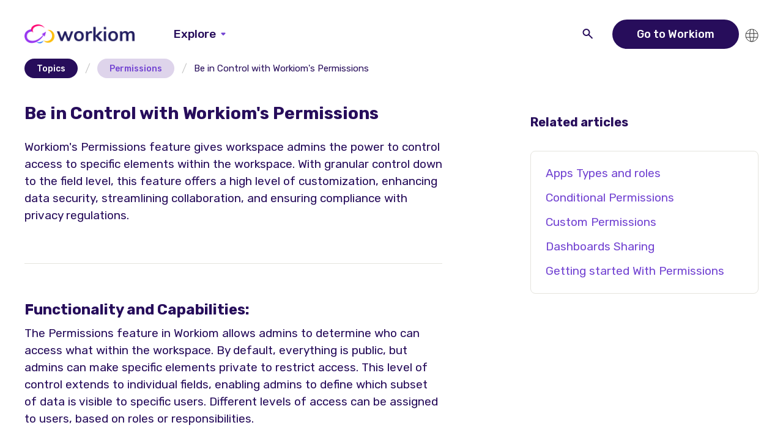

--- FILE ---
content_type: text/html
request_url: https://help.workiom.com/article/be-in-control-with-workioms-permissions
body_size: 6921
content:
<!DOCTYPE html><!-- Last Published: Thu Jul 17 2025 10:18:56 GMT+0000 (Coordinated Universal Time) --><html data-wf-domain="help.workiom.com" data-wf-page="650011441f2ff8107787ca99" data-wf-site="608002064c061971b974740a" data-wf-collection="650011441f2ff8107787ca9e" data-wf-item-slug="be-in-control-with-workioms-permissions"><head><meta charset="utf-8"/><title>Workiom Help Center | Be in Control with Workiom&#x27;s Permissions</title><meta content="" name="description"/><meta content="Workiom Help Center | Be in Control with Workiom&#x27;s Permissions" property="og:title"/><meta content="" property="og:description"/><meta content="Workiom Help Center | Be in Control with Workiom&#x27;s Permissions" property="twitter:title"/><meta content="" property="twitter:description"/><meta property="og:type" content="website"/><meta content="summary_large_image" name="twitter:card"/><meta content="width=device-width, initial-scale=1" name="viewport"/><link href="https://cdn.prod.website-files.com/608002064c061971b974740a/css/workiom-help.webflow.shared.3d9a50caa.min.css" rel="stylesheet" type="text/css"/><link href="https://fonts.googleapis.com" rel="preconnect"/><link href="https://fonts.gstatic.com" rel="preconnect" crossorigin="anonymous"/><script src="https://ajax.googleapis.com/ajax/libs/webfont/1.6.26/webfont.js" type="text/javascript"></script><script type="text/javascript">WebFont.load({  google: {    families: ["Inconsolata:400,700","Rubik:300,regular,500,700,300italic,italic,500italic,700italic","Tajawal:200,300,regular,500,700,800,900:arabic,latin"]  }});</script><script type="text/javascript">!function(o,c){var n=c.documentElement,t=" w-mod-";n.className+=t+"js",("ontouchstart"in o||o.DocumentTouch&&c instanceof DocumentTouch)&&(n.className+=t+"touch")}(window,document);</script><link href="https://cdn.prod.website-files.com/608002064c061971b974740a/64595989e7c143555495495f_32f2c70ca31bf0ab91fb97d81176bd1b-32bits-32.png" rel="shortcut icon" type="image/x-icon"/><link href="https://cdn.prod.website-files.com/608002064c061971b974740a/6087def82c0fe305014f5818_256x256.png" rel="apple-touch-icon"/><style>
  *{-webkit-font-smoothing: antialiased; -moz-osx-font-smoothing: grayscale;}
</style>

<!-- Google Tag Manager -->
<script>(function(w,d,s,l,i){w[l]=w[l]||[];w[l].push({‘gtm.start’:
new Date().getTime(),event:‘gtm.js’});var f=d.getElementsByTagName(s)[0],
j=d.createElement(s),dl=l!=‘dataLayer’?‘&l=‘+l:‘’;j.async=true;j.src=
’https://www.googletagmanager.com/gtm.js?id='+i+dl;f.parentNode.insertBefore(j,f);
})(window,document,‘script’,‘dataLayer’,‘GTM-NRGNJP6’);</script>
<!-- End Google Tag Manager -->
<script>
// Select all anchor elements on the page
var links = document.querySelectorAll('a');

// Loop through each anchor element
for (var i = 0; i < links.length; i++) {
  var url = links[i].href;

  // Check if the URL matches the specific pattern
  if (url.startsWith('https://www.workiom.com/')) {
    // Replace 'www' with an empty string
    var newUrl = url.replace('https://www.', 'https://');
    
    // Update the href attribute with the new URL
    links[i].href = newUrl;
  }
}
</script><style>

*{
direction: ltr !important;
}

img:not([loading="lazy"]) {
    padding-bottom: 62px;
    box-shadow: none !important;
  }
  
  h1 {
    font-size: 28px;
    font-weight: bold;
  }

  h2 {
    font-size: 24px;
    font-weight: bold;
    margin-top: 20px;
    margin-bottom: 10px;
  }

  h3 {
    font-size: 20px;
    font-weight: bold;
    margin-top: 20px;
    margin-bottom: 10px;
  }

  h4 {
    font-size: 18px;
    font-weight: bold;
    margin-top: 20px;
    margin-bottom: 10px;
  }

  h5 {
    font-size: 16px;
    font-weight: bold;
    margin-top: 20px;
    margin-bottom: 10px;
  }

  h6 {
    font-size: 14px;
    font-weight: bold;
    margin-top: 20px;
    margin-bottom: 10px;
  }

  code {
    background-color: rgba(29, 28, 29, 0.04);
    color: rgb(224, 30, 90);
  }

  table,
  td,
  tr {
    border: 1px black solid;
  }

  table tr:first-child,
  table td:not(:last-child) {
    text-align: center;
  }

  table {
    border-collapse: collapse;
  }

  td {
    padding: 10px;
  }

  table {
    border-collapse: collapse;
    font-family: Arial, sans-serif;
    font-size: 14px;
    margin: 20px;
    width: 100%;
  }

  th {
    background-color: #270d5b;
    color: #fff;
    font-weight: bold;
    text-align: left;
    padding: 10px;
  }

  td {
    background-color: #f9f7f1;
    color: #270d5b;
    padding: 10px;
    text-align: left;
  }
</style></head><body><div data-collapse="medium" data-animation="over-right" data-duration="400" data-doc-height="1" data-easing="ease" data-easing2="ease" role="banner" class="navbar w-nav"><div class="container"><div class="nav-wrapper align-left"><a href="/" class="brand w-nav-brand"><img src="https://cdn.prod.website-files.com/608002064c061971b974740a/6087dfd98d021e0de16839cb_Light%20logo.png" loading="lazy" sizes="(max-width: 479px) 98vw, (max-width: 2913px) 100vw, 2913px" srcset="https://cdn.prod.website-files.com/608002064c061971b974740a/6087dfd98d021e0de16839cb_Light%20logo-p-500.png 500w, https://cdn.prod.website-files.com/608002064c061971b974740a/6087dfd98d021e0de16839cb_Light%20logo-p-800.png 800w, https://cdn.prod.website-files.com/608002064c061971b974740a/6087dfd98d021e0de16839cb_Light%20logo-p-1080.png 1080w, https://cdn.prod.website-files.com/608002064c061971b974740a/6087dfd98d021e0de16839cb_Light%20logo-p-1600.png 1600w, https://cdn.prod.website-files.com/608002064c061971b974740a/6087dfd98d021e0de16839cb_Light%20logo-p-2000.png 2000w, https://cdn.prod.website-files.com/608002064c061971b974740a/6087dfd98d021e0de16839cb_Light%20logo.png 2913w" alt="" class="image"/></a><nav role="navigation" class="nav-menu w-nav-menu"><div data-hover="true" data-delay="500" class="nav-dropdown w-dropdown"><div class="nav-link w-dropdown-toggle"><div class="nav-link-text">Explore</div><img src="https://cdn.prod.website-files.com/608002064c061971b974740a/608002064c06193c17747452_caret-down.svg" loading="lazy" alt="" class="nav-link-icon nav"/></div><nav class="dropdown-list w-dropdown-list"><a href="/courses" class="dropdown-link w-dropdown-link">Video Tutorials</a><a href="/topics" class="dropdown-link w-dropdown-link">Help Topics</a><a href="/faq" class="dropdown-link w-dropdown-link">FAQ</a><a href="/contact" class="dropdown-link w-dropdown-link">Contact Us</a></nav></div></nav><div class="right-aligned-searchbar"><div class="menu-button-wrapper"><div class="menu-button w-nav-button"><div class="icon-circle"><img src="https://cdn.prod.website-files.com/608002064c061971b974740a/608002064c0619006b74743d_icon-menu.svg" loading="lazy" alt="" class="menu-icon"/></div></div></div><div class="inline-list"><div class="inline-item"><a href="#" class="search-button opens-search nav w-inline-block"><img src="https://cdn.prod.website-files.com/608002064c061971b974740a/608002064c0619feaa747451_icon-search.svg" loading="lazy" alt="Search icon" class="search-icon"/><img src="https://cdn.prod.website-files.com/608002064c061971b974740a/608002064c06195e7e747476_icon-close.svg" loading="lazy" alt="Close icon" class="close-icon"/></a></div><div class="inline-item menu-button-wrapper"><a href="https://www.workiom.com/" class="button-primary w-button">Go to Workiom<span class="hide-mobile-s"></span></a></div></div></div><div data-hover="false" data-delay="0" class="multi-language-dropdown w-dropdown"><div class="dropdown-toggle nav w-dropdown-toggle"><img src="https://cdn.prod.website-files.com/608002064c061971b974740a/64ca46a77bff177d824c676e_634f3bf1d68efed32c86cdd8_Web%20Icon.svg" loading="lazy" width="22" alt=""/></div><nav class="multi-language-dropdown-list-en w-dropdown-list"><a href="/tr" class="tr-dropdown-link w-dropdown-link">Türkçe</a><a href="/ar" class="ar-dropdown-link w-dropdown-link">العربية</a></nav></div></div></div><div class="search-dropdown"><div class="container"><form action="/search" class="search-dropdown-inner w-form"><input class="search-dropdown-input w-input" autofocus="true" maxlength="256" name="query" placeholder="Search the help center..." type="search" id="search-2" required=""/><input type="submit" class="search-dropdown-button w-button" value=""/></form></div></div></div><section class="content-block"><div class="container"><div class="breadcrumbs"><div class="breadcrumb"><a href="/topics" class="button-primary small w-button">Topics</a></div><div class="breadcrumb-divider">/</div><div class="breadcrumb"><a href="/topic/permissions" class="button-secondary small w-button">Permissions</a></div><div class="breadcrumb-divider">/</div><div class="breadcrumb"><div>Be in Control with Workiom&#x27;s Permissions</div></div></div><div class="row w-condition-invisible"><div class="media-banner"><div class="video w-dyn-bind-empty w-video w-embed"></div></div></div><div class="row"><div class="grid"><div id="w-node-_0d4335b4-1e77-dea8-b367-651e6026ff29-7787ca99" class="column"><article class="article"><h1>Be in Control with Workiom&#x27;s Permissions</h1><p>Workiom&#x27;s Permissions feature gives workspace admins the power to control access to specific elements within the workspace. With granular control down to the field level, this feature offers a high level of customization, enhancing data security, streamlining collaboration, and ensuring compliance with privacy regulations.</p><div data-hover="false" data-delay="510" class="accordion last w-condition-invisible w-dropdown"><div class="accordion-header w-dropdown-toggle"><div class="text-item"><div class="item-icon"><div class="icon-circle small bg-darker"><img src="https://cdn.prod.website-files.com/608002064c061971b974740a/608002064c0619141074746a_icon-transcript.svg" loading="lazy" alt="Chat icon"/></div></div><div>Transcript</div></div><img src="https://cdn.prod.website-files.com/608002064c061971b974740a/608002064c061974de747463_icon-chevron-right.svg" loading="lazy" alt="" class="accordion-icon"/></div><nav class="accordion-body w-dropdown-list"><div class="accordion-content"><div class="rich-text-block w-dyn-bind-empty w-richtext"></div></div></nav></div><div class="row"><div class="row top-border"><div class="rich-text-block w-richtext"><div class="w-embed"><h2>Functionality and Capabilities:</h2>
<p>The Permissions feature in Workiom allows admins to determine who can access what within the workspace. By default, everything is public, but admins can make specific elements private to restrict access. This level of control extends to individual fields, enabling admins to define which subset of data is visible to specific users. Different levels of access can be assigned to users, based on roles or responsibilities.</p>
<h2>Advantages and Benefits:</h2>
<p>The Permissions feature offers several advantages for users. Firstly, it improves focus by reducing distractions caused by unnecessary information. By controlling access to specific elements, team members can concentrate on what is relevant to their work. Secondly, it enhances data security by ensuring that only authorized individuals can access sensitive information. This feature is particularly valuable for HR departments handling confidential employee data and governmental organizations safeguarding sensitive project details. Lastly, the Permissions feature streamlines collaboration by granting access to relevant team members, allowing for efficient coordination and improved productivity.</p>
<h2>Differentiation from Competitors:</h2>
<p>Workiom's Permissions feature stands out from competitors due to its ability to set permission access down to the field level. This feature provides administrators with a detailed level of control, allowing them to determine which subset of data is visible to specific users. This level of granularity ensures that organizations can maintain strict control over data visibility and confidentiality, setting Workiom apart from other similar products or services in the market.</p>
<h2>Conclusion:</h2>
<p>Workiom's Permissions feature empowers workspace admins with the ability to control access to specific elements within the workspace, down to the field level. By providing granular control over data visibility, Workiom ensures that sensitive information remains confidential and accessible only to authorized individuals. This feature sets Workiom apart from competitors by offering field-level permission access, allowing organizations to maintain data security, comply with regulations, and meet privacy requirements. With Workiom's Permissions feature, users can streamline collaboration, enhance data security, and focus on their specific tasks, all while maintaining full control over access permissions.</p>
<p>By leveraging the power of Workiom's Permissions feature, organizations can establish a secure and efficient workspace, where data privacy is upheld, and productivity is optimized. With customizable access levels and the ability to limit data visibility to specific subsets, Workiom empowers users to maximize the potential of their workspaces while safeguarding sensitive information.</p>
<p>Embrace the power of the Permissions feature in Workiom and experience a new level of control, security, and productivity within your workspace.</p></div></div></div></div></article><div class="row"></div></div><div id="w-node-a9e5aa7a-88ce-f503-6d12-95780fbea25b-7787ca99" class="column"><aside class="stack"><div class="stack-group"><h3>Related articles</h3><div class="row tight"><div class="well"><div class="w-dyn-list"><div role="list" class="link-list margin-top-0 w-dyn-items"><div role="listitem" class="link-item w-dyn-item"><a href="/article/apps-types-and-roles">Apps Types and roles</a></div><div role="listitem" class="link-item w-dyn-item"><a href="/article/conditional-permissions">Conditional Permissions</a></div><div role="listitem" class="link-item w-dyn-item"><a href="/article/custom-permissions">Custom Permissions </a></div><div role="listitem" class="link-item w-dyn-item"><a href="/article/dashboards-sharing">Dashboards Sharing</a></div><div role="listitem" class="link-item w-dyn-item"><a href="/article/getting-started-with-permissions">Getting started With Permissions</a></div></div></div></div></div></div><div class="stack-group w-condition-invisible"><h3>Related articles</h3><div class="row tight"><div class="well"><div class="w-dyn-list"><div class="w-dyn-empty"><div>No items found.</div></div></div></div></div></div><div class="stack-group share-stack"><h3>Share this article</h3><div class="row tight"><div class="well"><div class="items wrap-items"><div class="inline-item"><a href="#" class="link-button copy-link-button w-inline-block"><div>Copy</div><div class="copy-success-label"><div>Copied!</div></div></a></div><div class="inline-item"><a href="#" class="social-button facebook w-inline-block"></a></div><div class="inline-item"><a href="#" class="social-button twitter w-inline-block"></a></div></div></div></div></div></aside></div></div></div></div></section><section class="content-block"><div class="container"><div class="row top-border"><div class="grid"><div id="w-node-_6eb0587d-5c2e-ed16-af53-7eec2ef2eec8-7787ca99" class="well"><div class="well-icon"><div class="icon-circle bg-darker"><img src="https://cdn.prod.website-files.com/608002064c061971b974740a/608002064c0619feaa747451_icon-search.svg" loading="lazy" alt="Search icon"/></div></div><div class="well-content"><h3 class="heading-3">Looking for something else?</h3><div class="body-small">Search by entering some keywords such as; &#x27;email automation&#x27;, &#x27;linked list&#x27;...</div><form action="/search" class="searchbar w-form"><input class="search-input w-input" maxlength="256" name="query" placeholder="Search the help center..." type="search" id="search" required=""/><input type="submit" class="search-input-button w-button" value=""/></form></div></div><div id="w-node-_99343d4d-7809-42b7-8b42-6a3dd08348a5-7787ca99" class="well"><div class="well-icon"><div class="icon-circle bg-darker"><img src="https://cdn.prod.website-files.com/608002064c061971b974740a/608002064c0619141074746a_icon-transcript.svg" loading="lazy" alt="Chat icon"/></div></div><div class="well-content"><h3 class="heading-4">Still need help?</h3><div class="body-small">If you could not find the answer to your question, please contact the support team using the chat box.</div></div></div></div></div></div></section><footer class="footer"><div class="container"><div class="grid"><div id="w-node-_3eca3db9-5c4e-8643-5b4e-0d2fc37b8369-c37b8366" class="column justify-between"><div class="footer-colophon"><a href="/" class="footer-brand w-inline-block"><img src="https://cdn.prod.website-files.com/608002064c061971b974740a/6087dfd98d021e0de16839cb_Light%20logo.png" loading="lazy" width="231" sizes="231px" alt="" srcset="https://cdn.prod.website-files.com/608002064c061971b974740a/6087dfd98d021e0de16839cb_Light%20logo-p-500.png 500w, https://cdn.prod.website-files.com/608002064c061971b974740a/6087dfd98d021e0de16839cb_Light%20logo-p-800.png 800w, https://cdn.prod.website-files.com/608002064c061971b974740a/6087dfd98d021e0de16839cb_Light%20logo-p-1080.png 1080w, https://cdn.prod.website-files.com/608002064c061971b974740a/6087dfd98d021e0de16839cb_Light%20logo-p-1600.png 1600w, https://cdn.prod.website-files.com/608002064c061971b974740a/6087dfd98d021e0de16839cb_Light%20logo-p-2000.png 2000w, https://cdn.prod.website-files.com/608002064c061971b974740a/6087dfd98d021e0de16839cb_Light%20logo.png 2913w"/></a><p class="paragraph-2">Empower Teams, Simplify Work!</p><div class="inline-list"><div class="inline-item"><a href="https://facebook.com/workiom" target="_blank" class="social-button facebook w-inline-block"></a></div><div class="inline-item"><a href="https://twitter.com/workiom" target="_blank" class="social-button twitter w-inline-block"></a></div><div class="inline-item"><a href="https://www.youtube.com/channel/UC3mhUecusCu42TUv8TJNtEg" target="_blank" class="social-button youtube w-inline-block"></a></div></div><div class="footer-copyright"><div class="row"><div class="body-small last">© Workiom, Inc. <br/>‍</div><div><a href="/">EN</a><div class="text-block"> / </div><a href="/tr">TR</a><div class="text-block"> / </div><a href="/ar">AR</a></div></div></div></div></div><div id="w-node-_3eca3db9-5c4e-8643-5b4e-0d2fc37b837c-c37b8366" class="column"><div class="flex-justify-between stack-mobile-l"><div class="footer-nav"><h4>Visit</h4><ul role="list" class="link-list"><li class="link-item"><a href="https://www.workiom.com/">Homepage</a></li><li class="link-item"><a href="https://www.workiom.com/templates">Templates</a></li><li class="link-item"><a href="https://www.workiom.com/blog">Blog</a></li><li class="link-item"><a href="https://www.workiom.com/pricing">Pricing</a></li></ul></div><div class="footer-nav"><h4>Help</h4><ul role="list" class="link-list"><li class="link-item"><a href="https://help.workiom.com/en/courses">Video Tutorials</a></li><li class="link-item"><a href="https://help.workiom.com/topic/getting-started">Getting Started</a></li><li class="link-item"><a href="https://help.workiom.com/topic/developer-center">Developer Center</a></li><li class="link-item"><a href="https://help.workiom.com/en/faq">FAQ</a></li></ul></div></div></div></div></div></footer><div class="reading-bar"></div><script src="https://d3e54v103j8qbb.cloudfront.net/js/jquery-3.5.1.min.dc5e7f18c8.js?site=608002064c061971b974740a" type="text/javascript" integrity="sha256-9/aliU8dGd2tb6OSsuzixeV4y/faTqgFtohetphbbj0=" crossorigin="anonymous"></script><script src="https://cdn.prod.website-files.com/608002064c061971b974740a/js/webflow.schunk.36b8fb49256177c8.js" type="text/javascript"></script><script src="https://cdn.prod.website-files.com/608002064c061971b974740a/js/webflow.schunk.5ef93a4827343bfd.js" type="text/javascript"></script><script src="https://cdn.prod.website-files.com/608002064c061971b974740a/js/webflow.f4f663b1.ae0128c379516d16.js" type="text/javascript"></script><script>
  window.intercomSettings = {
    app_id: "l55t25gt"
  };
</script>
<script>
// We pre-filled your app ID in the widget URL: 'https://widget.intercom.io/widget/l55t25gt'
(function(){var w=window;var ic=w.Intercom;if(typeof ic==="function"){ic('reattach_activator');ic('update',w.intercomSettings);}else{var d=document;var i=function(){i.c(arguments);};i.q=[];i.c=function(args){i.q.push(args);};w.Intercom=i;var l=function(){var s=d.createElement('script');s.type='text/javascript';s.async=true;s.src='https://widget.intercom.io/widget/l55t25gt';var x=d.getElementsByTagName('script')[0];x.parentNode.insertBefore(s,x);};if(w.attachEvent){w.attachEvent('onload',l);}else{w.addEventListener('load',l,false);}}})();
</script>

<script>
<?php
function replaceLinks($html) {
    $dom = new DOMDocument;
    $dom->loadHTML($html);

    $links = $dom->getElementsByTagName('a');
    foreach ($links as $link) {
        $href = $link->getAttribute('href');
        if (strpos($href, 'https://www.') !== false) {
            $newHref = str_replace('https://www.', 'https://', $href);
            $link->setAttribute('href', $newHref);
        }
    }

    return $dom->saveHTML();
}

// Get the contents of the page
$html = file_get_contents('your_page.html');

// Replace the links in the HTML
$newHtml = replaceLinks($html);

// Save the modified HTML back to the file
file_put_contents('your_page.html', $newHtml);
?>
</script>

<!-- Google Tag Manager (noscript) -->
<noscript><iframe src=“https://www.googletagmanager.com/ns.html?id=GTM-NRGNJP6”
height=“0" width=“0” style=“display:none;visibility:hidden”></iframe></noscript>
<!-- End Google Tag Manager (noscript) -->

</body></html>

--- FILE ---
content_type: text/css
request_url: https://cdn.prod.website-files.com/608002064c061971b974740a/css/workiom-help.webflow.shared.3d9a50caa.min.css
body_size: 24267
content:
html{-webkit-text-size-adjust:100%;-ms-text-size-adjust:100%;font-family:sans-serif}body{margin:0}article,aside,details,figcaption,figure,footer,header,hgroup,main,menu,nav,section,summary{display:block}audio,canvas,progress,video{vertical-align:baseline;display:inline-block}audio:not([controls]){height:0;display:none}[hidden],template{display:none}a{background-color:#0000}a:active,a:hover{outline:0}abbr[title]{border-bottom:1px dotted}b,strong{font-weight:700}dfn{font-style:italic}h1{margin:.67em 0;font-size:2em}mark{color:#000;background:#ff0}small{font-size:80%}sub,sup{vertical-align:baseline;font-size:75%;line-height:0;position:relative}sup{top:-.5em}sub{bottom:-.25em}img{border:0}svg:not(:root){overflow:hidden}hr{box-sizing:content-box;height:0}pre{overflow:auto}code,kbd,pre,samp{font-family:monospace;font-size:1em}button,input,optgroup,select,textarea{color:inherit;font:inherit;margin:0}button{overflow:visible}button,select{text-transform:none}button,html input[type=button],input[type=reset]{-webkit-appearance:button;cursor:pointer}button[disabled],html input[disabled]{cursor:default}button::-moz-focus-inner,input::-moz-focus-inner{border:0;padding:0}input{line-height:normal}input[type=checkbox],input[type=radio]{box-sizing:border-box;padding:0}input[type=number]::-webkit-inner-spin-button,input[type=number]::-webkit-outer-spin-button{height:auto}input[type=search]{-webkit-appearance:none}input[type=search]::-webkit-search-cancel-button,input[type=search]::-webkit-search-decoration{-webkit-appearance:none}legend{border:0;padding:0}textarea{overflow:auto}optgroup{font-weight:700}table{border-collapse:collapse;border-spacing:0}td,th{padding:0}@font-face{font-family:webflow-icons;src:url([data-uri])format("truetype");font-weight:400;font-style:normal}[class^=w-icon-],[class*=\ w-icon-]{speak:none;font-variant:normal;text-transform:none;-webkit-font-smoothing:antialiased;-moz-osx-font-smoothing:grayscale;font-style:normal;font-weight:400;line-height:1;font-family:webflow-icons!important}.w-icon-slider-right:before{content:""}.w-icon-slider-left:before{content:""}.w-icon-nav-menu:before{content:""}.w-icon-arrow-down:before,.w-icon-dropdown-toggle:before{content:""}.w-icon-file-upload-remove:before{content:""}.w-icon-file-upload-icon:before{content:""}*{box-sizing:border-box}html{height:100%}body{color:#333;background-color:#fff;min-height:100%;margin:0;font-family:Arial,sans-serif;font-size:14px;line-height:20px}img{vertical-align:middle;max-width:100%;display:inline-block}html.w-mod-touch *{background-attachment:scroll!important}.w-block{display:block}.w-inline-block{max-width:100%;display:inline-block}.w-clearfix:before,.w-clearfix:after{content:" ";grid-area:1/1/2/2;display:table}.w-clearfix:after{clear:both}.w-hidden{display:none}.w-button{color:#fff;line-height:inherit;cursor:pointer;background-color:#3898ec;border:0;border-radius:0;padding:9px 15px;text-decoration:none;display:inline-block}input.w-button{-webkit-appearance:button}html[data-w-dynpage] [data-w-cloak]{color:#0000!important}.w-code-block{margin:unset}pre.w-code-block code{all:inherit}.w-optimization{display:contents}.w-webflow-badge,.w-webflow-badge>img{box-sizing:unset;width:unset;height:unset;max-height:unset;max-width:unset;min-height:unset;min-width:unset;margin:unset;padding:unset;float:unset;clear:unset;border:unset;border-radius:unset;background:unset;background-image:unset;background-position:unset;background-size:unset;background-repeat:unset;background-origin:unset;background-clip:unset;background-attachment:unset;background-color:unset;box-shadow:unset;transform:unset;direction:unset;font-family:unset;font-weight:unset;color:unset;font-size:unset;line-height:unset;font-style:unset;font-variant:unset;text-align:unset;letter-spacing:unset;-webkit-text-decoration:unset;text-decoration:unset;text-indent:unset;text-transform:unset;list-style-type:unset;text-shadow:unset;vertical-align:unset;cursor:unset;white-space:unset;word-break:unset;word-spacing:unset;word-wrap:unset;transition:unset}.w-webflow-badge{white-space:nowrap;cursor:pointer;box-shadow:0 0 0 1px #0000001a,0 1px 3px #0000001a;visibility:visible!important;opacity:1!important;z-index:2147483647!important;color:#aaadb0!important;overflow:unset!important;background-color:#fff!important;border-radius:3px!important;width:auto!important;height:auto!important;margin:0!important;padding:6px!important;font-size:12px!important;line-height:14px!important;text-decoration:none!important;display:inline-block!important;position:fixed!important;inset:auto 12px 12px auto!important;transform:none!important}.w-webflow-badge>img{position:unset;visibility:unset!important;opacity:1!important;vertical-align:middle!important;display:inline-block!important}h1,h2,h3,h4,h5,h6{margin-bottom:10px;font-weight:700}h1{margin-top:20px;font-size:38px;line-height:44px}h2{margin-top:20px;font-size:32px;line-height:36px}h3{margin-top:20px;font-size:24px;line-height:30px}h4{margin-top:10px;font-size:18px;line-height:24px}h5{margin-top:10px;font-size:14px;line-height:20px}h6{margin-top:10px;font-size:12px;line-height:18px}p{margin-top:0;margin-bottom:10px}blockquote{border-left:5px solid #e2e2e2;margin:0 0 10px;padding:10px 20px;font-size:18px;line-height:22px}figure{margin:0 0 10px}figcaption{text-align:center;margin-top:5px}ul,ol{margin-top:0;margin-bottom:10px;padding-left:40px}.w-list-unstyled{padding-left:0;list-style:none}.w-embed:before,.w-embed:after{content:" ";grid-area:1/1/2/2;display:table}.w-embed:after{clear:both}.w-video{width:100%;padding:0;position:relative}.w-video iframe,.w-video object,.w-video embed{border:none;width:100%;height:100%;position:absolute;top:0;left:0}fieldset{border:0;margin:0;padding:0}button,[type=button],[type=reset]{cursor:pointer;-webkit-appearance:button;border:0}.w-form{margin:0 0 15px}.w-form-done{text-align:center;background-color:#ddd;padding:20px;display:none}.w-form-fail{background-color:#ffdede;margin-top:10px;padding:10px;display:none}label{margin-bottom:5px;font-weight:700;display:block}.w-input,.w-select{color:#333;vertical-align:middle;background-color:#fff;border:1px solid #ccc;width:100%;height:38px;margin-bottom:10px;padding:8px 12px;font-size:14px;line-height:1.42857;display:block}.w-input::placeholder,.w-select::placeholder{color:#999}.w-input:focus,.w-select:focus{border-color:#3898ec;outline:0}.w-input[disabled],.w-select[disabled],.w-input[readonly],.w-select[readonly],fieldset[disabled] .w-input,fieldset[disabled] .w-select{cursor:not-allowed}.w-input[disabled]:not(.w-input-disabled),.w-select[disabled]:not(.w-input-disabled),.w-input[readonly],.w-select[readonly],fieldset[disabled]:not(.w-input-disabled) .w-input,fieldset[disabled]:not(.w-input-disabled) .w-select{background-color:#eee}textarea.w-input,textarea.w-select{height:auto}.w-select{background-color:#f3f3f3}.w-select[multiple]{height:auto}.w-form-label{cursor:pointer;margin-bottom:0;font-weight:400;display:inline-block}.w-radio{margin-bottom:5px;padding-left:20px;display:block}.w-radio:before,.w-radio:after{content:" ";grid-area:1/1/2/2;display:table}.w-radio:after{clear:both}.w-radio-input{float:left;margin:3px 0 0 -20px;line-height:normal}.w-file-upload{margin-bottom:10px;display:block}.w-file-upload-input{opacity:0;z-index:-100;width:.1px;height:.1px;position:absolute;overflow:hidden}.w-file-upload-default,.w-file-upload-uploading,.w-file-upload-success{color:#333;display:inline-block}.w-file-upload-error{margin-top:10px;display:block}.w-file-upload-default.w-hidden,.w-file-upload-uploading.w-hidden,.w-file-upload-error.w-hidden,.w-file-upload-success.w-hidden{display:none}.w-file-upload-uploading-btn{cursor:pointer;background-color:#fafafa;border:1px solid #ccc;margin:0;padding:8px 12px;font-size:14px;font-weight:400;display:flex}.w-file-upload-file{background-color:#fafafa;border:1px solid #ccc;flex-grow:1;justify-content:space-between;margin:0;padding:8px 9px 8px 11px;display:flex}.w-file-upload-file-name{font-size:14px;font-weight:400;display:block}.w-file-remove-link{cursor:pointer;width:auto;height:auto;margin-top:3px;margin-left:10px;padding:3px;display:block}.w-icon-file-upload-remove{margin:auto;font-size:10px}.w-file-upload-error-msg{color:#ea384c;padding:2px 0;display:inline-block}.w-file-upload-info{padding:0 12px;line-height:38px;display:inline-block}.w-file-upload-label{cursor:pointer;background-color:#fafafa;border:1px solid #ccc;margin:0;padding:8px 12px;font-size:14px;font-weight:400;display:inline-block}.w-icon-file-upload-icon,.w-icon-file-upload-uploading{width:20px;margin-right:8px;display:inline-block}.w-icon-file-upload-uploading{height:20px}.w-container{max-width:940px;margin-left:auto;margin-right:auto}.w-container:before,.w-container:after{content:" ";grid-area:1/1/2/2;display:table}.w-container:after{clear:both}.w-container .w-row{margin-left:-10px;margin-right:-10px}.w-row:before,.w-row:after{content:" ";grid-area:1/1/2/2;display:table}.w-row:after{clear:both}.w-row .w-row{margin-left:0;margin-right:0}.w-col{float:left;width:100%;min-height:1px;padding-left:10px;padding-right:10px;position:relative}.w-col .w-col{padding-left:0;padding-right:0}.w-col-1{width:8.33333%}.w-col-2{width:16.6667%}.w-col-3{width:25%}.w-col-4{width:33.3333%}.w-col-5{width:41.6667%}.w-col-6{width:50%}.w-col-7{width:58.3333%}.w-col-8{width:66.6667%}.w-col-9{width:75%}.w-col-10{width:83.3333%}.w-col-11{width:91.6667%}.w-col-12{width:100%}.w-hidden-main{display:none!important}@media screen and (max-width:991px){.w-container{max-width:728px}.w-hidden-main{display:inherit!important}.w-hidden-medium{display:none!important}.w-col-medium-1{width:8.33333%}.w-col-medium-2{width:16.6667%}.w-col-medium-3{width:25%}.w-col-medium-4{width:33.3333%}.w-col-medium-5{width:41.6667%}.w-col-medium-6{width:50%}.w-col-medium-7{width:58.3333%}.w-col-medium-8{width:66.6667%}.w-col-medium-9{width:75%}.w-col-medium-10{width:83.3333%}.w-col-medium-11{width:91.6667%}.w-col-medium-12{width:100%}.w-col-stack{width:100%;left:auto;right:auto}}@media screen and (max-width:767px){.w-hidden-main,.w-hidden-medium{display:inherit!important}.w-hidden-small{display:none!important}.w-row,.w-container .w-row{margin-left:0;margin-right:0}.w-col{width:100%;left:auto;right:auto}.w-col-small-1{width:8.33333%}.w-col-small-2{width:16.6667%}.w-col-small-3{width:25%}.w-col-small-4{width:33.3333%}.w-col-small-5{width:41.6667%}.w-col-small-6{width:50%}.w-col-small-7{width:58.3333%}.w-col-small-8{width:66.6667%}.w-col-small-9{width:75%}.w-col-small-10{width:83.3333%}.w-col-small-11{width:91.6667%}.w-col-small-12{width:100%}}@media screen and (max-width:479px){.w-container{max-width:none}.w-hidden-main,.w-hidden-medium,.w-hidden-small{display:inherit!important}.w-hidden-tiny{display:none!important}.w-col{width:100%}.w-col-tiny-1{width:8.33333%}.w-col-tiny-2{width:16.6667%}.w-col-tiny-3{width:25%}.w-col-tiny-4{width:33.3333%}.w-col-tiny-5{width:41.6667%}.w-col-tiny-6{width:50%}.w-col-tiny-7{width:58.3333%}.w-col-tiny-8{width:66.6667%}.w-col-tiny-9{width:75%}.w-col-tiny-10{width:83.3333%}.w-col-tiny-11{width:91.6667%}.w-col-tiny-12{width:100%}}.w-widget{position:relative}.w-widget-map{width:100%;height:400px}.w-widget-map label{width:auto;display:inline}.w-widget-map img{max-width:inherit}.w-widget-map .gm-style-iw{text-align:center}.w-widget-map .gm-style-iw>button{display:none!important}.w-widget-twitter{overflow:hidden}.w-widget-twitter-count-shim{vertical-align:top;text-align:center;background:#fff;border:1px solid #758696;border-radius:3px;width:28px;height:20px;display:inline-block;position:relative}.w-widget-twitter-count-shim *{pointer-events:none;-webkit-user-select:none;user-select:none}.w-widget-twitter-count-shim .w-widget-twitter-count-inner{text-align:center;color:#999;font-family:serif;font-size:15px;line-height:12px;position:relative}.w-widget-twitter-count-shim .w-widget-twitter-count-clear{display:block;position:relative}.w-widget-twitter-count-shim.w--large{width:36px;height:28px}.w-widget-twitter-count-shim.w--large .w-widget-twitter-count-inner{font-size:18px;line-height:18px}.w-widget-twitter-count-shim:not(.w--vertical){margin-left:5px;margin-right:8px}.w-widget-twitter-count-shim:not(.w--vertical).w--large{margin-left:6px}.w-widget-twitter-count-shim:not(.w--vertical):before,.w-widget-twitter-count-shim:not(.w--vertical):after{content:" ";pointer-events:none;border:solid #0000;width:0;height:0;position:absolute;top:50%;left:0}.w-widget-twitter-count-shim:not(.w--vertical):before{border-width:4px;border-color:#75869600 #5d6c7b #75869600 #75869600;margin-top:-4px;margin-left:-9px}.w-widget-twitter-count-shim:not(.w--vertical).w--large:before{border-width:5px;margin-top:-5px;margin-left:-10px}.w-widget-twitter-count-shim:not(.w--vertical):after{border-width:4px;border-color:#fff0 #fff #fff0 #fff0;margin-top:-4px;margin-left:-8px}.w-widget-twitter-count-shim:not(.w--vertical).w--large:after{border-width:5px;margin-top:-5px;margin-left:-9px}.w-widget-twitter-count-shim.w--vertical{width:61px;height:33px;margin-bottom:8px}.w-widget-twitter-count-shim.w--vertical:before,.w-widget-twitter-count-shim.w--vertical:after{content:" ";pointer-events:none;border:solid #0000;width:0;height:0;position:absolute;top:100%;left:50%}.w-widget-twitter-count-shim.w--vertical:before{border-width:5px;border-color:#5d6c7b #75869600 #75869600;margin-left:-5px}.w-widget-twitter-count-shim.w--vertical:after{border-width:4px;border-color:#fff #fff0 #fff0;margin-left:-4px}.w-widget-twitter-count-shim.w--vertical .w-widget-twitter-count-inner{font-size:18px;line-height:22px}.w-widget-twitter-count-shim.w--vertical.w--large{width:76px}.w-background-video{color:#fff;height:500px;position:relative;overflow:hidden}.w-background-video>video{object-fit:cover;z-index:-100;background-position:50%;background-size:cover;width:100%;height:100%;margin:auto;position:absolute;inset:-100%}.w-background-video>video::-webkit-media-controls-start-playback-button{-webkit-appearance:none;display:none!important}.w-background-video--control{background-color:#0000;padding:0;position:absolute;bottom:1em;right:1em}.w-background-video--control>[hidden]{display:none!important}.w-slider{text-align:center;clear:both;-webkit-tap-highlight-color:#0000;tap-highlight-color:#0000;background:#ddd;height:300px;position:relative}.w-slider-mask{z-index:1;white-space:nowrap;height:100%;display:block;position:relative;left:0;right:0;overflow:hidden}.w-slide{vertical-align:top;white-space:normal;text-align:left;width:100%;height:100%;display:inline-block;position:relative}.w-slider-nav{z-index:2;text-align:center;-webkit-tap-highlight-color:#0000;tap-highlight-color:#0000;height:40px;margin:auto;padding-top:10px;position:absolute;inset:auto 0 0}.w-slider-nav.w-round>div{border-radius:100%}.w-slider-nav.w-num>div{font-size:inherit;line-height:inherit;width:auto;height:auto;padding:.2em .5em}.w-slider-nav.w-shadow>div{box-shadow:0 0 3px #3336}.w-slider-nav-invert{color:#fff}.w-slider-nav-invert>div{background-color:#2226}.w-slider-nav-invert>div.w-active{background-color:#222}.w-slider-dot{cursor:pointer;background-color:#fff6;width:1em;height:1em;margin:0 3px .5em;transition:background-color .1s,color .1s;display:inline-block;position:relative}.w-slider-dot.w-active{background-color:#fff}.w-slider-dot:focus{outline:none;box-shadow:0 0 0 2px #fff}.w-slider-dot:focus.w-active{box-shadow:none}.w-slider-arrow-left,.w-slider-arrow-right{cursor:pointer;color:#fff;-webkit-tap-highlight-color:#0000;tap-highlight-color:#0000;-webkit-user-select:none;user-select:none;width:80px;margin:auto;font-size:40px;position:absolute;inset:0;overflow:hidden}.w-slider-arrow-left [class^=w-icon-],.w-slider-arrow-right [class^=w-icon-],.w-slider-arrow-left [class*=\ w-icon-],.w-slider-arrow-right [class*=\ w-icon-]{position:absolute}.w-slider-arrow-left:focus,.w-slider-arrow-right:focus{outline:0}.w-slider-arrow-left{z-index:3;right:auto}.w-slider-arrow-right{z-index:4;left:auto}.w-icon-slider-left,.w-icon-slider-right{width:1em;height:1em;margin:auto;inset:0}.w-slider-aria-label{clip:rect(0 0 0 0);border:0;width:1px;height:1px;margin:-1px;padding:0;position:absolute;overflow:hidden}.w-slider-force-show{display:block!important}.w-dropdown{text-align:left;z-index:900;margin-left:auto;margin-right:auto;display:inline-block;position:relative}.w-dropdown-btn,.w-dropdown-toggle,.w-dropdown-link{vertical-align:top;color:#222;text-align:left;white-space:nowrap;margin-left:auto;margin-right:auto;padding:20px;text-decoration:none;position:relative}.w-dropdown-toggle{-webkit-user-select:none;user-select:none;cursor:pointer;padding-right:40px;display:inline-block}.w-dropdown-toggle:focus{outline:0}.w-icon-dropdown-toggle{width:1em;height:1em;margin:auto 20px auto auto;position:absolute;top:0;bottom:0;right:0}.w-dropdown-list{background:#ddd;min-width:100%;display:none;position:absolute}.w-dropdown-list.w--open{display:block}.w-dropdown-link{color:#222;padding:10px 20px;display:block}.w-dropdown-link.w--current{color:#0082f3}.w-dropdown-link:focus{outline:0}@media screen and (max-width:767px){.w-nav-brand{padding-left:10px}}.w-lightbox-backdrop{cursor:auto;letter-spacing:normal;text-indent:0;text-shadow:none;text-transform:none;visibility:visible;white-space:normal;word-break:normal;word-spacing:normal;word-wrap:normal;color:#fff;text-align:center;z-index:2000;opacity:0;-webkit-user-select:none;-moz-user-select:none;-webkit-tap-highlight-color:transparent;background:#000000e6;outline:0;font-family:Helvetica Neue,Helvetica,Ubuntu,Segoe UI,Verdana,sans-serif;font-size:17px;font-style:normal;font-weight:300;line-height:1.2;list-style:disc;position:fixed;inset:0;-webkit-transform:translate(0)}.w-lightbox-backdrop,.w-lightbox-container{-webkit-overflow-scrolling:touch;height:100%;overflow:auto}.w-lightbox-content{height:100vh;position:relative;overflow:hidden}.w-lightbox-view{opacity:0;width:100vw;height:100vh;position:absolute}.w-lightbox-view:before{content:"";height:100vh}.w-lightbox-group,.w-lightbox-group .w-lightbox-view,.w-lightbox-group .w-lightbox-view:before{height:86vh}.w-lightbox-frame,.w-lightbox-view:before{vertical-align:middle;display:inline-block}.w-lightbox-figure{margin:0;position:relative}.w-lightbox-group .w-lightbox-figure{cursor:pointer}.w-lightbox-img{width:auto;max-width:none;height:auto}.w-lightbox-image{float:none;max-width:100vw;max-height:100vh;display:block}.w-lightbox-group .w-lightbox-image{max-height:86vh}.w-lightbox-caption{text-align:left;text-overflow:ellipsis;white-space:nowrap;background:#0006;padding:.5em 1em;position:absolute;bottom:0;left:0;right:0;overflow:hidden}.w-lightbox-embed{width:100%;height:100%;position:absolute;inset:0}.w-lightbox-control{cursor:pointer;background-position:50%;background-repeat:no-repeat;background-size:24px;width:4em;transition:all .3s;position:absolute;top:0}.w-lightbox-left{background-image:url([data-uri]);display:none;bottom:0;left:0}.w-lightbox-right{background-image:url([data-uri]);display:none;bottom:0;right:0}.w-lightbox-close{background-image:url([data-uri]);background-size:18px;height:2.6em;right:0}.w-lightbox-strip{white-space:nowrap;padding:0 1vh;line-height:0;position:absolute;bottom:0;left:0;right:0;overflow:auto hidden}.w-lightbox-item{box-sizing:content-box;cursor:pointer;width:10vh;padding:2vh 1vh;display:inline-block;-webkit-transform:translate(0,0)}.w-lightbox-active{opacity:.3}.w-lightbox-thumbnail{background:#222;height:10vh;position:relative;overflow:hidden}.w-lightbox-thumbnail-image{position:absolute;top:0;left:0}.w-lightbox-thumbnail .w-lightbox-tall{width:100%;top:50%;transform:translateY(-50%)}.w-lightbox-thumbnail .w-lightbox-wide{height:100%;left:50%;transform:translate(-50%)}.w-lightbox-spinner{box-sizing:border-box;border:5px solid #0006;border-radius:50%;width:40px;height:40px;margin-top:-20px;margin-left:-20px;animation:.8s linear infinite spin;position:absolute;top:50%;left:50%}.w-lightbox-spinner:after{content:"";border:3px solid #0000;border-bottom-color:#fff;border-radius:50%;position:absolute;inset:-4px}.w-lightbox-hide{display:none}.w-lightbox-noscroll{overflow:hidden}@media (min-width:768px){.w-lightbox-content{height:96vh;margin-top:2vh}.w-lightbox-view,.w-lightbox-view:before{height:96vh}.w-lightbox-group,.w-lightbox-group .w-lightbox-view,.w-lightbox-group .w-lightbox-view:before{height:84vh}.w-lightbox-image{max-width:96vw;max-height:96vh}.w-lightbox-group .w-lightbox-image{max-width:82.3vw;max-height:84vh}.w-lightbox-left,.w-lightbox-right{opacity:.5;display:block}.w-lightbox-close{opacity:.8}.w-lightbox-control:hover{opacity:1}}.w-lightbox-inactive,.w-lightbox-inactive:hover{opacity:0}.w-richtext:before,.w-richtext:after{content:" ";grid-area:1/1/2/2;display:table}.w-richtext:after{clear:both}.w-richtext[contenteditable=true]:before,.w-richtext[contenteditable=true]:after{white-space:initial}.w-richtext ol,.w-richtext ul{overflow:hidden}.w-richtext .w-richtext-figure-selected.w-richtext-figure-type-video div:after,.w-richtext .w-richtext-figure-selected[data-rt-type=video] div:after,.w-richtext .w-richtext-figure-selected.w-richtext-figure-type-image div,.w-richtext .w-richtext-figure-selected[data-rt-type=image] div{outline:2px solid #2895f7}.w-richtext figure.w-richtext-figure-type-video>div:after,.w-richtext figure[data-rt-type=video]>div:after{content:"";display:none;position:absolute;inset:0}.w-richtext figure{max-width:60%;position:relative}.w-richtext figure>div:before{cursor:default!important}.w-richtext figure img{width:100%}.w-richtext figure figcaption.w-richtext-figcaption-placeholder{opacity:.6}.w-richtext figure div{color:#0000;font-size:0}.w-richtext figure.w-richtext-figure-type-image,.w-richtext figure[data-rt-type=image]{display:table}.w-richtext figure.w-richtext-figure-type-image>div,.w-richtext figure[data-rt-type=image]>div{display:inline-block}.w-richtext figure.w-richtext-figure-type-image>figcaption,.w-richtext figure[data-rt-type=image]>figcaption{caption-side:bottom;display:table-caption}.w-richtext figure.w-richtext-figure-type-video,.w-richtext figure[data-rt-type=video]{width:60%;height:0}.w-richtext figure.w-richtext-figure-type-video iframe,.w-richtext figure[data-rt-type=video] iframe{width:100%;height:100%;position:absolute;top:0;left:0}.w-richtext figure.w-richtext-figure-type-video>div,.w-richtext figure[data-rt-type=video]>div{width:100%}.w-richtext figure.w-richtext-align-center{clear:both;margin-left:auto;margin-right:auto}.w-richtext figure.w-richtext-align-center.w-richtext-figure-type-image>div,.w-richtext figure.w-richtext-align-center[data-rt-type=image]>div{max-width:100%}.w-richtext figure.w-richtext-align-normal{clear:both}.w-richtext figure.w-richtext-align-fullwidth{text-align:center;clear:both;width:100%;max-width:100%;margin-left:auto;margin-right:auto;display:block}.w-richtext figure.w-richtext-align-fullwidth>div{padding-bottom:inherit;display:inline-block}.w-richtext figure.w-richtext-align-fullwidth>figcaption{display:block}.w-richtext figure.w-richtext-align-floatleft{float:left;clear:none;margin-right:15px}.w-richtext figure.w-richtext-align-floatright{float:right;clear:none;margin-left:15px}.w-nav{z-index:1000;background:#ddd;position:relative}.w-nav:before,.w-nav:after{content:" ";grid-area:1/1/2/2;display:table}.w-nav:after{clear:both}.w-nav-brand{float:left;color:#333;text-decoration:none;position:relative}.w-nav-link{vertical-align:top;color:#222;text-align:left;margin-left:auto;margin-right:auto;padding:20px;text-decoration:none;display:inline-block;position:relative}.w-nav-link.w--current{color:#0082f3}.w-nav-menu{float:right;position:relative}[data-nav-menu-open]{text-align:center;background:#c8c8c8;min-width:200px;position:absolute;top:100%;left:0;right:0;overflow:visible;display:block!important}.w--nav-link-open{display:block;position:relative}.w-nav-overlay{width:100%;display:none;position:absolute;top:100%;left:0;right:0;overflow:hidden}.w-nav-overlay [data-nav-menu-open]{top:0}.w-nav[data-animation=over-left] .w-nav-overlay{width:auto}.w-nav[data-animation=over-left] .w-nav-overlay,.w-nav[data-animation=over-left] [data-nav-menu-open]{z-index:1;top:0;right:auto}.w-nav[data-animation=over-right] .w-nav-overlay{width:auto}.w-nav[data-animation=over-right] .w-nav-overlay,.w-nav[data-animation=over-right] [data-nav-menu-open]{z-index:1;top:0;left:auto}.w-nav-button{float:right;cursor:pointer;-webkit-tap-highlight-color:#0000;tap-highlight-color:#0000;-webkit-user-select:none;user-select:none;padding:18px;font-size:24px;display:none;position:relative}.w-nav-button:focus{outline:0}.w-nav-button.w--open{color:#fff;background-color:#c8c8c8}.w-nav[data-collapse=all] .w-nav-menu{display:none}.w-nav[data-collapse=all] .w-nav-button,.w--nav-dropdown-open,.w--nav-dropdown-toggle-open{display:block}.w--nav-dropdown-list-open{position:static}@media screen and (max-width:991px){.w-nav[data-collapse=medium] .w-nav-menu{display:none}.w-nav[data-collapse=medium] .w-nav-button{display:block}}@media screen and (max-width:767px){.w-nav[data-collapse=small] .w-nav-menu{display:none}.w-nav[data-collapse=small] .w-nav-button{display:block}.w-nav-brand{padding-left:10px}}@media screen and (max-width:479px){.w-nav[data-collapse=tiny] .w-nav-menu{display:none}.w-nav[data-collapse=tiny] .w-nav-button{display:block}}.w-tabs{position:relative}.w-tabs:before,.w-tabs:after{content:" ";grid-area:1/1/2/2;display:table}.w-tabs:after{clear:both}.w-tab-menu{position:relative}.w-tab-link{vertical-align:top;text-align:left;cursor:pointer;color:#222;background-color:#ddd;padding:9px 30px;text-decoration:none;display:inline-block;position:relative}.w-tab-link.w--current{background-color:#c8c8c8}.w-tab-link:focus{outline:0}.w-tab-content{display:block;position:relative;overflow:hidden}.w-tab-pane{display:none;position:relative}.w--tab-active{display:block}@media screen and (max-width:479px){.w-tab-link{display:block}}.w-ix-emptyfix:after{content:""}@keyframes spin{0%{transform:rotate(0)}to{transform:rotate(360deg)}}.w-dyn-empty{background-color:#ddd;padding:10px}.w-dyn-hide,.w-dyn-bind-empty,.w-condition-invisible{display:none!important}.wf-layout-layout{display:grid}:root{--white:white;--primary:#270d5b;--accent:#7344d2;--darker:#e5e4de;--black:#131313;--secondary:#ded4eb;--light:#f9f7f1;--grey:#fafafa}body{background-color:var(--white);color:var(--primary);font-family:Rubik,sans-serif;font-size:19px;font-weight:400;line-height:28px}h1{margin-top:0;margin-bottom:24px;font-size:50px;font-weight:500;line-height:1.25}h2{margin-top:0;margin-bottom:24px;font-size:40px;font-weight:500;line-height:1.25}h3{direction:rtl;margin-top:0;margin-bottom:8px;font-size:24px;font-weight:500;line-height:1.25}h4{margin-top:0;margin-bottom:8px;font-weight:500}h5{margin-top:0;margin-bottom:8px;font-size:17px;font-weight:500}h6{margin-top:0;margin-bottom:8px}p{margin-bottom:24px;font-size:19px;line-height:28px}a{color:var(--accent);text-decoration:none;transition:color .2s}a:hover{text-decoration:underline}ul{margin-top:-12px;margin-bottom:12px;padding-left:20px}ol{margin-top:0;margin-bottom:20px;padding-left:20px}li{margin-top:12px;margin-bottom:12px;padding-left:16px}img{flex:none;max-width:100%;display:block}label{margin-bottom:8px;font-size:15px;font-weight:500;line-height:24px;display:block}strong{font-weight:500}blockquote{background-color:var(--darker);border-radius:8px;margin-bottom:24px;padding:16px 24px;font-size:20px;line-height:28px}figure{margin-bottom:40px}figcaption{margin-top:8px;font-size:15px;line-height:140%}.style-group{margin-bottom:80px}.style-instruction{border-left:3px solid var(--accent);background-color:var(--darker);border-radius:0 3px 3px 0;margin-bottom:40px;padding:12px 24px;font-family:Inconsolata,monospace;font-size:14px;line-height:20px}.style-label{border-top:1px solid var(--darker);color:#2b305b99;letter-spacing:1px;width:100%;padding-top:8px;font-family:Inconsolata,monospace;font-size:13px;line-height:16px}.style-link{border-bottom-style:none;padding-bottom:0;text-decoration:underline}.accordion-body{box-shadow:inset 0 1px 0 0 var(--darker);background-color:#0000;padding-left:16px;padding-right:16px;position:static;overflow:hidden}.style-container{z-index:1;margin-bottom:-60px}.bg-primary{background-color:var(--primary)}.button-primary{background-color:var(--primary);color:var(--white);border-radius:24px;height:48px;padding:15px 40px;font-size:18px;font-weight:500;line-height:18px;text-decoration:none;transition:background-color .2s}.button-primary:hover{background-color:var(--accent);text-decoration:none}.button-primary.small{height:32px;padding:8px 20px 6px;font-size:14px}.button-primary.full-width{width:100%}.button-primary.reversed{background-color:var(--accent)}.button-primary.reversed:hover{background-color:var(--white);color:var(--primary)}.button-primary.reversed.disabled{cursor:default}.button-primary.reversed.disabled:hover{background-color:var(--accent);color:var(--white)}.button-primary.disabled:hover{background-color:var(--primary)}.style-padding{z-index:0;flex:1;align-self:stretch;align-items:center;padding-top:16px;padding-bottom:16px;display:flex;position:relative}.accordion{border:1px solid var(--darker);border-radius:4px;width:100%;margin-top:8px;margin-bottom:8px}.last{margin-bottom:0}.style-code{background-color:var(--accent);color:var(--white);border-radius:3px;padding-left:6px;padding-right:4px;font-family:Inconsolata,monospace;display:inline-block}.bg-black{background-color:var(--black)}.style-grid{grid-column-gap:28px;grid-row-gap:32px;grid-template-rows:auto;grid-template-columns:1fr 1fr 1fr 1fr;grid-auto-columns:1fr;margin-bottom:40px;display:grid}.text-black{color:var(--black)}.bg-white{background-color:#fff}.bg-white.style-swatch{background-color:var(--white)}.accordion-header{color:var(--primary);cursor:pointer;justify-content:space-between;align-items:center;padding:16px;font-size:18px;font-weight:500;transition:color .2s,background-color .2s;display:flex}.accordion-header:hover{background-color:var(--darker)}.style-block{flex-direction:column;justify-content:space-between;align-items:flex-start;margin-top:24px;display:flex}.bg-accent{background-color:var(--accent)}.text-primary{color:var(--primary)}.text-primary.body-small.last.summary{color:var(--primary);margin-bottom:12px;padding-bottom:0;font-size:14px}.text-primary.body-small.last.summary.pcolor{color:#6370db}.text-primary.body-small.last.lastupdatedate{direction:ltr;color:#bdbfd4;font-size:11px}.text-primary.last{color:var(--accent);margin-bottom:12px}.text-primary.last.ar-topics{font-size:19px}.text-white{color:var(--white)}.text-accent{color:var(--accent)}.style-swatch{border-radius:8px;width:100%;margin-bottom:8px;padding:48px}.accordion-content{padding-top:16px;padding-bottom:16px}.text-input{border:1px solid var(--darker);background-color:var(--white);border-radius:4px;height:48px;margin-bottom:0;padding-left:20px;padding-right:20px;font-size:19px;transition:box-shadow .2s}.text-input:focus{border-color:var(--accent);box-shadow:0 0 0 3px #7344d240}.field-label{margin-bottom:4px;font-size:15px;font-weight:500;line-height:24px}.text-area{border:1px solid var(--darker);background-color:var(--white);box-shadow:0 0 0 0 var(--accent);color:var(--primary);border-radius:8px;max-width:100%;min-height:128px;margin-bottom:0;padding:16px;font-size:17px;line-height:24px;transition:border-color .2s,box-shadow .2s}.text-area:focus{border-color:var(--accent);box-shadow:0 0 0 3px #7344d240}.bg-secondary{background-color:var(--secondary)}.bg-light{background-color:var(--light)}.bg-darker{background-color:var(--darker)}.display-heading{color:var(--primary);font-size:60px;font-weight:500;line-height:1.25}.display-heading.text-white,.display-heading.text-white-ar{color:var(--white)}.display-heading.ar-dark-text{direction:rtl;margin-right:30px}.rich-text-block{margin-bottom:-24px}.rich-text-block img{border-radius:4px;margin-bottom:0;display:block;box-shadow:0 4px 12px #00000029,0 28px 24px -24px #0000003d}.rich-text-block.last{margin-bottom:0}.button-secondary{background-color:var(--secondary);color:var(--accent);border-radius:24px;justify-content:center;height:48px;padding:15px 40px;font-size:18px;font-weight:500;line-height:18px;text-decoration:none;transition:color .2s,background-color .2s;display:flex}.button-secondary:hover{background-color:var(--accent);color:var(--white);text-decoration:none}.button-secondary.small{height:32px;padding:8px 20px 6px;font-size:14px}.button-secondary.full-width{text-align:center;width:100%}.navbar{z-index:1010;background-color:var(--white);flex:1;padding-top:32px;padding-bottom:16px;position:sticky;top:0}.container{width:100%;max-width:1360px;margin-left:auto;margin-right:auto;padding-left:40px;padding-right:40px;display:block;position:relative}.nav-wrapper{justify-content:space-between;align-items:center;height:48px;display:flex;position:relative}.nav-wrapper.align-left{justify-content:flex-start}.search-dropdown-inner{margin-bottom:0;display:flex;position:relative}.nav-search-input{background-color:var(--darker);text-align:center;border:2px solid #0000;border-radius:24px;width:320px;height:48px;margin-bottom:0;padding-left:64px;padding-right:48px;font-size:17px;font-weight:300;transition:border-color .2s}.nav-search-input:focus{border-color:var(--accent)}.nav-search-input::placeholder{color:#00000080}.nav-search-button{background-color:#0000;background-image:url(https://cdn.prod.website-files.com/608002064c061971b974740a/608002064c0619feaa747451_icon-search.svg);background-position:50%;background-repeat:no-repeat;background-size:auto;width:48px;height:48px;margin-left:0;position:absolute}.nav-link{color:var(--primary);justify-content:center;align-items:center;padding:14px 16px;font-weight:500;line-height:20px;display:flex}.nav-link.w--current{color:var(--accent)}.nav-menu{display:flex}.nav-link-icon{margin-left:8px;position:static}.nav-link-icon.nav.exception{margin-top:65px}.dropdown-list{display:none;overflow:hidden}.dropdown-list.w--open{background-color:var(--white);border-radius:8px;padding-top:12px;padding-bottom:12px;box-shadow:0 4px 8px #00000029}.dropdown-link{color:var(--accent);white-space:nowrap;padding:4px 32px 4px 16px;font-size:19px;transition:color .2s}.dropdown-link:hover{color:var(--accent)}.dropdown-link.w--current{color:var(--primary);cursor:default}.dropdown-link.w--current:hover{text-decoration:none}.nav-link-text{color:var(--primary)}.brand{height:32px;margin-right:48px}.right-aligned-searchbar{flex:1;justify-content:flex-end;display:flex}.left-aligned-searchbar{flex:1;display:flex}.hero{align-items:center;max-width:1480px;min-height:600px;margin-left:auto;margin-right:auto;padding-top:128px;padding-bottom:128px;display:flex;position:relative}.hero.hero-search{background-image:url(https://cdn.prod.website-files.com/608002064c061971b974740a/608002064c0619760174746d_search-banner.png);background-position:0 100%;background-repeat:no-repeat;background-size:1480px;margin-left:auto;margin-right:auto;padding-bottom:256px}.hero.hero-faq{background-image:url(https://cdn.prod.website-files.com/608002064c061971b974740a/608002064c06192c0e74746e_faq-banner.png);background-position:100% 100%;background-repeat:no-repeat;background-size:1480px;padding-bottom:256px}.hero.hero-contact{background-image:url(https://cdn.prod.website-files.com/608002064c061971b974740a/608002064c0619c98a74747a_contact-banner.png);background-position:100% 100%;background-repeat:no-repeat;background-size:1480px;padding-bottom:256px}.hero.hero-topics{background-image:url(https://cdn.prod.website-files.com/608002064c061971b974740a/608002064c0619055b74746f_topics-banner.png);background-position:50% 100%;background-repeat:no-repeat;background-size:1480px;padding-bottom:256px}.hero.hero-lessons{background-image:url(https://cdn.prod.website-files.com/608002064c061971b974740a/608002064c061929b7747475_lessons-banner.png);background-position:50% 100%;background-repeat:no-repeat;background-size:1480px;padding-bottom:256px}.hero.hero-course{background-color:var(--primary);color:var(--white);max-width:none;padding-bottom:128px}.hero.hero-404{background-image:url(https://cdn.prod.website-files.com/608002064c061971b974740a/608002064c061940a2747479_404-banner.png);background-position:50% 100%;background-repeat:no-repeat;background-size:1480px;min-height:95vh}.hero.hero-account{background-image:url(https://cdn.prod.website-files.com/608002064c061971b974740a/608002064c06199e5274743e_password-banner.png);background-position:100% 100%;background-repeat:no-repeat;background-size:1480px;align-items:flex-start;height:100vh;min-height:0;padding-top:128px;padding-bottom:0}.hero.padding-bottom-0{padding-bottom:0}.hero.hero-dark{background-color:var(--primary);color:var(--white);max-width:none;padding-bottom:256px}.hero.hero-ar-lessons{background-image:url(https://cdn.prod.website-files.com/608002064c061971b974740a/608002064c061929b7747475_lessons-banner.png);background-position:50% 100%;background-repeat:no-repeat;background-size:1480px;padding-bottom:256px}.hero.hero-ar-topics{background-image:url(https://cdn.prod.website-files.com/608002064c061971b974740a/608002064c0619055b74746f_topics-banner.png);background-position:50% 100%;background-repeat:no-repeat;background-size:1480px;padding-bottom:256px}.hero.hero-ar-faq{background-image:url(https://cdn.prod.website-files.com/608002064c061971b974740a/608002064c06192c0e74746e_faq-banner.png);background-position:100% 100%;background-repeat:no-repeat;background-size:1480px;padding-bottom:256px}.hero.hero-ar-contact{background-image:url(https://cdn.prod.website-files.com/608002064c061971b974740a/608002064c0619c98a74747a_contact-banner.png);background-position:100% 100%;background-repeat:no-repeat;background-size:1480px;padding-bottom:256px}.align-center{text-align:center}.display-subheading{font-size:32px;font-weight:300;line-height:40px}.display-subheading.last-ar{color:var(--white)}.display-subheading.ar-dark-text{direction:rtl}.grid{grid-column-gap:40px;grid-row-gap:40px;direction:ltr;grid-template-rows:auto;grid-template-columns:1fr 1fr 1fr 1fr 1fr 1fr 1fr 1fr 1fr 1fr 1fr 1fr;grid-auto-columns:1fr;grid-auto-flow:row;width:100%;display:grid}.grid.vertical-align-bottom{align-items:end}.grid.grid-tight{grid-column-gap:40px;grid-row-gap:20px}.grid.grid-small{grid-column-gap:24px;grid-row-gap:16px;grid-template-columns:1fr 1fr 1fr 1fr}.grid.grid-medium{grid-column-gap:24px;grid-row-gap:24px;grid-template-columns:1fr 1fr 1fr 1fr 1fr 1fr 1fr 1fr}.grid.vertical-align-center{align-items:center}.grid.ar-topics{grid-template-columns:1fr}.row{padding-top:40px;position:relative}.row.tight{padding-top:24px}.row.top-border{border-top:1px solid var(--darker)}.row.loose{padding-top:80px}.row.cmstopictop,.row.cmstopictop-ar{padding-top:10px}.inline-list{flex-wrap:wrap;align-items:center;margin-left:-8px;margin-right:-8px;display:flex}.inline-list.align-center{justify-content:center}.inline-list.align-center.wrap-children{flex-wrap:wrap}.inline-item{margin-left:8px;margin-right:8px}.content-block{padding-top:0;display:block}.content-block.flush-top{padding-top:0}.content-block.pull-up{margin-top:-128px;padding-top:0;position:relative}.section-header{justify-content:space-between;align-items:flex-start;display:flex}.section-header.vertical-align-center{align-items:center}.card{background-color:var(--grey);border-radius:8px;width:100%;padding:20px 30px;transition:transform .2s,box-shadow .2s;display:block;overflow:hidden}.card:hover{text-decoration:none;transform:translateY(-8px);box-shadow:0 2px 4px #00000014,0 28px 24px -24px #0000003d}.card.align-center{background-color:var(--grey);flex-direction:column;justify-content:space-around;height:100%;display:flex}.card.card-static{transition-property:none}.card.card-static:hover{box-shadow:none;transform:none}.card.card-padded{padding:48px}.card.height-100{height:100%}.card.card-extra-padding{padding:40px}.icon-circle{border-radius:24px;justify-content:center;align-items:center;width:48px;height:48px;display:flex}.icon-circle.large{border-radius:40px;width:80px;height:80px}.icon-circle.large.bg-secondary{justify-content:center;align-items:center;display:flex}.icon-circle.large.bg-darker,.icon-circle.bg-darker{background-color:var(--secondary)}.icon-circle.small{width:32px;height:32px;padding:8px}.icon-circle.small.bg-secondary{flex:none}.card-icon{justify-content:center;align-items:center;padding-top:16px;display:flex}.card-body{padding-top:24px;font-size:17px;line-height:24px;text-decoration:none}.well{border:1px solid var(--darker);background-color:#0000;border-radius:8px;flex:1;padding:24px}.well.well-grid{grid-column-gap:40px;grid-row-gap:40px;grid-template-rows:auto;grid-template-columns:1fr 1fr 1fr 1fr;grid-auto-columns:1fr;display:grid}.well.bg-darker{background-color:var(--darker)}.well-icon{display:flex}.well-content{padding-top:16px}.body-small{margin-bottom:16px;font-size:17px;line-height:24px}.body-small.last{margin-bottom:0}.faq{margin-bottom:40px}.faqs{margin-bottom:-40px}.flex-align-right{justify-content:flex-end;align-items:center;height:100%;display:flex}.newsletter-input{border:1px solid var(--darker);border-radius:24px;flex:none;width:320px;height:48px;margin-bottom:0;margin-right:24px;padding-left:32px;padding-right:32px;font-size:17px;font-weight:300;transition:border-color .2s,border-width .2s}.newsletter-input:focus{border-width:2px;border-color:var(--accent)}.newsletter-input.width-100{margin-right:0}.newsletter-form{display:flex}.newsletter-form.stacked{flex-direction:column}.form-block{margin-bottom:0}.paragraph{line-height:28px}.social-button{background-color:var(--secondary);border-radius:24px;width:48px;height:48px;transition:background-color .2s;display:block}.social-button:hover{background-color:var(--accent)}.social-button.facebook{background-image:url(https://cdn.prod.website-files.com/608002064c061971b974740a/608002064c0619967a747456_icon-social-facebook-purple.svg);background-position:50%;background-repeat:no-repeat;background-size:auto}.social-button.facebook:hover{background-color:var(--accent);background-image:url(https://cdn.prod.website-files.com/608002064c061971b974740a/608002064c061906e6747453_icon-social-facebook-white.svg)}.social-button.twitter{background-image:url(https://cdn.prod.website-files.com/608002064c061971b974740a/608002064c06192644747457_icon-social-twitter-purple.svg);background-position:50%;background-repeat:no-repeat;background-size:auto}.social-button.twitter:hover{background-color:var(--accent);background-image:url(https://cdn.prod.website-files.com/608002064c061971b974740a/608002064c0619227974745a_icon-social-twitter-white.svg)}.social-button.youtube{background-image:url(https://cdn.prod.website-files.com/608002064c061971b974740a/608002064c06196643747459_icon-social-youtube-purple.svg);background-position:50%;background-repeat:no-repeat;background-size:auto}.social-button.youtube:hover{background-color:var(--accent);background-image:url(https://cdn.prod.website-files.com/608002064c061971b974740a/608002064c0619eb19747462_icon-social-youtube-white.svg)}.social-button.instagram{background-image:url(https://cdn.prod.website-files.com/608002064c061971b974740a/608002064c06193a90747455_icon-social-instagram-purple.svg);background-position:50%;background-repeat:no-repeat;background-size:auto}.social-button.instagram:hover{background-color:var(--accent);background-image:url(https://cdn.prod.website-files.com/608002064c061971b974740a/608002064c06190b09747454_icon-social-instagram-white.svg)}.social-button.facebook-ar{background-image:url(https://cdn.prod.website-files.com/608002064c061971b974740a/608002064c0619967a747456_icon-social-facebook-purple.svg);background-position:50%;background-repeat:no-repeat;background-size:auto}.social-button.facebook-ar:hover{background-color:var(--accent);background-image:url(https://cdn.prod.website-files.com/608002064c061971b974740a/608002064c061906e6747453_icon-social-facebook-white.svg)}.footer{width:100%;padding-top:128px;padding-bottom:128px}.column.justify-between{flex-direction:column;justify-content:space-between;display:flex}.column.centered{justify-content:center;align-items:center;display:flex}.flex-justify-between{justify-content:space-between;height:100%;display:flex}.flex-justify-between.stack-mobile-l{justify-content:space-between;padding-left:100px;padding-right:100px}.flex-justify-between.ar-topics{direction:ltr;text-align:right;justify-content:flex-end}.link-list{margin-top:16px;margin-bottom:-16px;padding-left:0;list-style-type:none}.link-list.margin-top-0{margin-top:0}.link-item{align-items:center;margin-bottom:16px;padding-left:0;line-height:24px;display:flex}.link-item.link-item-title{flex:1;align-items:flex-end;padding-right:16px;overflow:hidden}.link-item.link-item-title.w--current{border-left:4px solid var(--accent);color:var(--primary);cursor:default;margin-left:-25px;padding-left:21px;font-weight:500}.link-item.link-item-title.w--current:hover{text-decoration:none}.link-item.ar-topics{justify-content:flex-end}.footer-brand{margin-bottom:8px}.breadcrumbs{align-items:center;display:flex}.breadcrumb{font-size:15px;line-height:18px;display:flex}.breadcrumb-divider{color:#13131340;text-align:center;flex:none;width:32px;font-weight:300;line-height:32px}.breadcrumb-divider.inverted{color:#ffffff40}.link-item-icon{min-width:48px;padding-right:16px}.link-item-icon.ar-topics{padding-left:16px;padding-right:0}.link-button{background-color:var(--secondary);color:var(--accent);background-image:url(https://cdn.prod.website-files.com/608002064c061971b974740a/608002064c06195e3c747461_icon-link.svg);background-position:24px;background-repeat:no-repeat;background-size:auto;border-radius:24px;height:48px;padding:15px 32px 15px 56px;font-size:18px;font-weight:500;line-height:18px;text-decoration:none;transition:color .2s,background-color .2s}.link-button:hover{background-color:var(--accent);color:var(--white);background-image:url(https://cdn.prod.website-files.com/608002064c061971b974740a/608002064c06191a0774745c_icon-link-white.svg);text-decoration:none}.link-button.copy-link-button{white-space:nowrap;position:relative}.video{border-radius:4px;overflow:hidden;box-shadow:0 4px 12px #00000029,0 28px 24px -24px #0000003d}.alert{background-color:var(--darker);border-radius:8px;align-items:flex-start;width:100%;margin-top:40px;padding:20px 24px;font-size:15px;line-height:1.4;display:flex}.alert.bg-secondary{background-color:var(--secondary)}.alert.bg-secondary.align-center{justify-content:center}.alert.bg-error{color:#bf0000;background-color:#ebd4d4}.alert.bg-error.align-center{text-align:center;justify-content:center}.alert-icon{width:48px;margin-top:-3px;display:flex;transform:translate(0)}.alert-text{flex:1}.success-message{background-color:#0000;padding:0}.error-message{background-color:#0000;margin-top:24px;padding:0}.empty-state{background-color:#0000;padding:0}.feedback-form{background-color:#0000;margin-bottom:0}.form{background-color:#0000}.feedback-button{border-left:1px solid var(--darker);cursor:pointer;flex:1;justify-content:center;align-items:center;height:40px;margin-bottom:0;padding-left:0;display:flex;position:relative}.feedback-input{border-style:none none solid;border-bottom-width:5px;border-bottom-color:#0000;border-radius:0%;width:48px;height:53px;margin-top:12px;margin-left:0;transition:border-color .2s}.feedback-input:hover{border-bottom-color:var(--secondary)}.feedback-input.w--redirected-checked{border-color:var(--accent);transition:border-color .2s}.feedback-input.w--redirected-focus{border-bottom-width:5px;border-bottom-color:var(--accent);box-shadow:none}.feedback-input.negative{background-image:url(https://cdn.prod.website-files.com/608002064c061971b974740a/608002064c061923dc747465_icon-feedback-sad.svg);background-position:50% 0;background-repeat:no-repeat;background-size:auto}.feedback-input.neutral{background-image:url(https://cdn.prod.website-files.com/608002064c061971b974740a/608002064c06191c56747467_icon-feedback-neutral.svg);background-position:50% 0;background-repeat:no-repeat;background-size:auto}.feedback-input.positive{background-image:url(https://cdn.prod.website-files.com/608002064c061971b974740a/608002064c06191b17747466_icon-feedback-happy.svg);background-position:50% 0;background-repeat:no-repeat;background-size:auto}.feedback-label{display:none}.feedback-well{border:1px solid var(--darker);border-radius:8px;margin-bottom:24px;padding:12px 24px}.negative-message,.positive-message{margin-bottom:16px}.feedback-message{border:1px solid var(--darker);border-radius:8px;padding:24px 24px 32px}.search-input{background-color:var(--grey);text-align:center;border:1px solid #c2c1c1;border-radius:24px;flex:none;width:100%;min-width:0;max-width:none;height:48px;margin-bottom:0;padding-left:64px;padding-right:48px;font-size:17px;font-weight:300;transition:border-color .2s}.search-input:focus{border-color:var(--accent)}.search-input::placeholder{color:#00000080}.search-input.large{background-color:var(--white);border-radius:32px;height:64px;padding-left:80px;padding-right:64px;font-size:20px}.flex-align-center{justify-content:center;align-items:center;display:flex}.searchbar{flex:none;width:100%;min-width:320px;max-width:600px;margin-bottom:0;display:flex;position:relative}.search-input-button{background-color:#0000;background-image:url(https://cdn.prod.website-files.com/608002064c061971b974740a/608002064c0619feaa747451_icon-search.svg);background-position:50%;background-repeat:no-repeat;background-size:auto;width:48px;height:48px;margin-left:16px;position:absolute;inset:auto 0% 0% auto}.search-input-button.large{width:64px;height:64px;inset:auto 0% 0% auto}.reversed-link{color:#fff;font-weight:400;text-decoration:underline}.reversed-link:hover{color:#ffffffbf}.cookies-button{margin-left:32px}.cookies-notice{z-index:999;background-color:var(--primary);color:var(--white);border-radius:8px;align-items:flex-start;padding:20px 24px 16px;font-size:15px;line-height:1.4;display:flex;position:fixed;bottom:40px;left:40px}.tooltip{background-color:var(--accent);color:var(--white);white-space:nowrap;border-radius:4px;padding-left:8px;padding-right:8px;font-size:11px;line-height:24px;position:absolute;top:-32px;left:50%;transform:translate(-50%)}.tooltip.reversed{color:var(--white);background-color:#ded4eb40}.sidebar-dropdown{width:100%;margin-bottom:16px;display:block}.sidebar-dropdown-toggle{color:var(--primary);justify-content:space-between;padding:0;font-weight:400;display:flex}.sidebar-dropdown-body{display:none;position:static}.sidebar-dropdown-body.w--open{background-color:#0000;border-radius:4px;padding-left:0;padding-right:0;font-size:17px;overflow:hidden}.dropdown-link-list{margin-top:0;margin-bottom:0;padding-left:0;list-style-type:none}.dropdown-link-list:first-child{margin-top:8px}.sidebar-dropdowns{margin-bottom:-16px}.icon-small{width:100%;height:100%}.sticky-top{position:sticky;top:136px}.accordion-icon{width:24px;height:24px;transform:rotate(0)}.text-item{align-items:center;display:flex}.item-icon{min-width:40px;padding-right:8px}.card-image{border-radius:4px;margin-top:-24px;margin-left:-24px;margin-right:-24px;position:relative}.link-underlined:hover{color:var(--accent)}.link-underlined.text-white{color:var(--white);text-decoration:underline}.link-underlined.text-white:hover{color:#fff9}.items{flex-wrap:nowrap;align-items:center;margin-left:-16px;margin-right:-16px;display:flex}.items.align-center{justify-content:center}.items.align-center.wrap-items{flex-wrap:wrap;margin-top:-8px;margin-bottom:-8px}.items.wrap-items{flex-wrap:wrap}.item{margin:8px 16px}.card-arrow{margin-left:0;margin-right:32px}.width-100{width:100%}.accordions{width:100%;margin-top:-8px;margin-bottom:-8px}.link.w--current{color:var(--primary);cursor:default}.link.w--current:hover{text-decoration:none}.link.ar-topics{direction:rtl}.search-button{background-color:#0000;border:1px solid #0000;border-radius:24px;justify-content:center;align-items:center;width:48px;height:48px;transition:border-color .2s,background-color .2s;display:flex}.search-button:hover{background-color:var(--darker);border-color:#e5e4de80}.search-button.opens-search.mobile-only{display:none}.dropdown-list-item{margin-bottom:0;padding-left:0}.text-error{color:#ff4d15}.text-success{color:#14cc9e}.log{border-top:1px solid var(--darker);margin-top:40px;margin-bottom:40px;padding-top:40px}.spacer{height:40px;position:relative}.stack-group{display:block}.stack-group.share-stack{display:none}.stack{grid-column-gap:0px;grid-row-gap:80px;grid-template-rows:auto;grid-template-columns:1fr;grid-auto-columns:1fr;display:grid}.hero-background-image{z-index:0;opacity:.5;filter:none;object-fit:cover;width:100%;height:100%}.hero-background{z-index:0;object-fit:cover;width:100%;height:100%;position:absolute;inset:0% auto auto 0%;overflow:hidden}.hero-background-overlay{background-color:var(--primary);background-image:none;position:absolute;inset:0%}.play-button{color:var(--white);border:1px solid #ded4eb99;border-radius:40px;justify-content:center;align-items:center;width:80px;height:80px;padding-top:1px;padding-left:4px;font-size:24px;transition:border-color .2s,background-color .2s,color .2s;display:flex;position:relative}.play-button:hover{border-color:var(--white);background-color:var(--white);color:var(--accent);text-decoration:none}.tooltip-wrapper{position:relative}.bold{font-weight:700}.small-text{font-size:16px;line-height:24px}.lesson-list{height:0;padding-top:118.3%;position:relative}.lesson-list-inner{background-color:var(--grey);border-radius:8px;flex:1;padding:24px 24px 80px;position:absolute;inset:0%;overflow:scroll}.lesson-list-overlay{background-image:linear-gradient(to bottom,#e5e4de00,var(--darker));border-bottom-right-radius:8px;border-bottom-left-radius:8px;width:100%;height:56px;position:absolute;inset:auto 0% 0%}.modal{z-index:9999;justify-content:center;align-items:flex-start;padding-top:64px;padding-bottom:64px;display:flex;position:fixed;inset:0%;overflow:auto}.modal.modal-contact{display:none}.modal-overlay{z-index:0;background-color:#13131366;position:fixed;inset:0%}.modal-body{position:relative}.modal-close{cursor:pointer;position:fixed;inset:48px 48px auto auto}.center-image{margin-left:auto;margin-right:auto}.form-grid{grid-column-gap:24px;grid-row-gap:24px;grid-template-rows:auto;grid-template-columns:1fr 1fr 1fr 1fr;grid-auto-columns:1fr;display:grid}.link-item-title-spacer{height:56px}.lesson-duration{text-align:right;flex:none;width:48px;padding-top:5px;font-size:17px;line-height:22px}.close-icon{display:none}.search-dropdown{background-color:var(--accent);align-items:center;height:80px;display:none;position:absolute;inset:96px 0% auto;overflow:hidden}.search-dropdown-input{color:var(--white);text-align:left;background-color:#0000;border:1px #000;flex:1;width:320px;height:48px;margin-bottom:0;padding-left:0;padding-right:0;font-size:19px;font-weight:300}.search-dropdown-input:focus{border-color:var(--accent)}.search-dropdown-input::placeholder{color:#ffffff80}.search-dropdown-button{background-color:#0000;background-image:url(https://cdn.prod.website-files.com/608002064c061971b974740a/608002064c06190f71747478_icon-search-white.svg);background-position:50%;background-repeat:no-repeat;background-size:auto;border-radius:50%;width:48px;height:48px;transition:background-color .2s;position:absolute;right:0}.search-dropdown-button:hover{background-color:#13131333}.align-left{text-align:left}.account-form{width:600px;margin-left:auto;margin-right:auto}.reading-bar{z-index:9999;background-color:var(--accent);transform-origin:0%;height:3px;position:fixed;inset:0% 0% auto}.figure{margin-bottom:40px}.brand-image{height:100%}.inverted-nav{z-index:998;width:100%;position:sticky;top:0}.styles-symbol{color:var(--primary);background-color:#26da85;border-radius:3px;padding-left:6px;padding-right:4px;font-family:Inconsolata,monospace;display:inline-block}.select-input{border:1px solid var(--darker);background-color:var(--white);border-radius:4px;height:48px;margin-bottom:0;padding-left:20px;padding-right:20px;font-size:19px;transition:box-shadow .2s}.select-input:focus{border-color:var(--accent);box-shadow:0 0 0 3px #7344d240}.input{width:100%}.checkbox{width:16px;height:16px;margin-top:-1px;margin-left:-28px;margin-right:8px}.checkbox-field{align-items:center;margin-bottom:0;padding-left:28px;display:flex}.radio-button-field{margin-bottom:0;padding-left:28px}.radio-button{width:16px;height:16px;margin-left:-28px}.tag{border-radius:24px;padding:4px 16px;display:inline-block}.tag.tag-update{color:#268f60;background-color:#b1e2c7}.tag.tag-bug-fix{color:#c90000;background-color:#e5a4a4}.search-navbar{margin-bottom:0;display:flex;position:relative}.card-image-tag{color:var(--white);background-color:#0009;border-radius:24px;padding:10px 16px 3px;font-size:15px;line-height:15px;display:inline-block;position:absolute;inset:auto auto 24px 24px}.lesson-count{margin-right:8px;display:inline-block}.lessons-label{padding-bottom:6px;display:inline-block}.spacer-tablet{display:none}.newsletter-form-wrapper{display:flex}.spacer-mobile-s,.show-mobile-l{display:none}.copy-success-label{z-index:3;background-color:var(--accent);color:var(--white);border-radius:24px;justify-content:center;align-items:center;display:none;position:absolute;inset:0%}.lesson-section-title{flex:1}.lesson-link{white-space:normal;align-items:flex-start;display:flex}.lesson-link-title{white-space:normal;padding-top:4px;font-size:17px;line-height:22px}.lesson-item{justify-content:space-between;margin-bottom:16px;display:flex}.logo-inverted{display:none}.paragraph-2{font-size:17px}.well-2{background-color:#0000;border:1px solid #e5e4de;border-radius:8px;flex:1;padding:24px}.well-2.bg-darker{background-color:#e5e4de}.button-primary-2{color:#fff;background-color:#270d5b;border-radius:24px;height:48px;padding:15px 40px;font-size:18px;font-weight:500;line-height:18px;text-decoration:none;transition:background-color .2s}.button-primary-2:hover{background-color:#7344d2;text-decoration:none}.button-primary-2.small{height:32px;padding:8px 20px 6px;font-size:14px}.nav-link-v1{color:#fff;font-family:Rubik,sans-serif;font-size:15px;font-weight:600}.nav-link-v1.w--current{color:#e8e8e8;font-family:Rubik,sans-serif;font-size:15px}.icon-15{color:var(--white)}.flag{object-fit:cover;border-radius:100px;width:22px;height:22px}.language-dropdown-link.w--open{background-color:#fff;border-radius:4px;min-width:140px;margin-left:-60px}.lang-link{border-bottom:1px solid #00000012;align-items:center;padding:15px;display:none}.lang-text{margin-left:10px}.text-block{justify-content:flex-start;margin-left:10px;margin-right:10px;display:inline-block}.text-block-2,.paragraph-3,.text-block-3,.text-block-4{color:var(--white)}.text-primary-2{color:#270d5b}.card-2{background-color:#fff;border-radius:8px;width:100%;padding:24px;transition:transform .2s,box-shadow .2s;display:block;overflow:hidden}.card-2:hover{text-decoration:none;transform:translateY(-8px);box-shadow:0 2px 4px #00000014,0 28px 24px -24px #0000003d}.card-2.height-100{height:100%}.card-2.card-padded{padding:48px}.card-image-tag-2{color:#fff;background-color:#0009;border-radius:24px;padding:10px 16px 3px;font-size:15px;line-height:15px;display:inline-block;position:absolute;inset:auto auto 24px 24px}.nav-link-2{color:#270d5b;justify-content:center;align-items:center;padding:14px 16px;font-weight:500;line-height:20px;display:flex}.nav-link-2.w--current{color:#7344d2}.nav-link-text-2{color:#270d5b}.search-dropdown-input-2{color:#fff;text-align:left;background-color:#0000;border:1px #000;flex:1;width:320px;height:48px;margin-bottom:0;padding-left:0;padding-right:0;font-size:19px;font-weight:300}.search-dropdown-input-2:focus{border-color:#7344d2}.search-dropdown-input-2::placeholder{color:#ffffff80}.navbar-2{z-index:1010;background-color:#f9f7f1;flex:1;padding-top:32px;padding-bottom:16px;position:sticky;top:0}.search-button-2{background-color:#0000;border:1px solid #0000;border-radius:24px;justify-content:center;align-items:center;width:48px;height:48px;transition:border-color .2s,background-color .2s;display:flex}.search-button-2:hover{background-color:#e5e4de;border-color:#e5e4de80}.nav-menu-2{display:flex}.dropdown-list-2{overflow:hidden}.dropdown-list-2.w--open{background-color:#fff;border-radius:8px;padding-top:12px;padding-bottom:12px;box-shadow:0 4px 8px #00000029}.dropdown-link-2{color:#7344d2;white-space:nowrap;padding:4px 32px 4px 16px;font-size:19px;transition:color .2s}.dropdown-link-2:hover{color:#7344d2}.dropdown-link-2.w--current{color:#270d5b;cursor:default}.dropdown-link-2.w--current:hover{text-decoration:none}.search-dropdown-2{background-color:#7344d2;align-items:center;height:80px;display:none;position:absolute;inset:96px 0% auto;overflow:hidden}.display-heading-2{color:#270d5b;font-size:60px;font-weight:500;line-height:1.25}.social-button-2{background-color:#ded4eb;border-radius:24px;width:48px;height:48px;transition:background-color .2s;display:block}.social-button-2:hover{background-color:#7344d2}.social-button-2.facebook{background-image:url(https://cdn.prod.website-files.com/608002064c061971b974740a/608002064c0619967a747456_icon-social-facebook-purple.svg);background-position:50%;background-repeat:no-repeat;background-size:auto}.social-button-2.facebook:hover{background-color:#7344d2;background-image:url(https://cdn.prod.website-files.com/608002064c061971b974740a/608002064c061906e6747453_icon-social-facebook-white.svg)}.social-button-2.twitter{background-image:url(https://cdn.prod.website-files.com/608002064c061971b974740a/608002064c06192644747457_icon-social-twitter-purple.svg);background-position:50%;background-repeat:no-repeat;background-size:auto}.social-button-2.twitter:hover{background-color:#7344d2;background-image:url(https://cdn.prod.website-files.com/608002064c061971b974740a/608002064c0619227974745a_icon-social-twitter-white.svg)}.social-button-2.youtube{background-image:url(https://cdn.prod.website-files.com/608002064c061971b974740a/608002064c06196643747459_icon-social-youtube-purple.svg);background-position:50%;background-repeat:no-repeat;background-size:auto}.social-button-2.youtube:hover{background-color:#7344d2;background-image:url(https://cdn.prod.website-files.com/608002064c061971b974740a/608002064c0619eb19747462_icon-social-youtube-white.svg)}.button-secondary-2{color:#7344d2;background-color:#ded4eb;border-radius:24px;height:48px;padding:15px 40px;font-size:18px;font-weight:500;line-height:18px;text-decoration:none;transition:color .2s,background-color .2s}.button-secondary-2:hover{color:#fff;background-color:#7344d2;text-decoration:none}.button-secondary-2.small{height:32px;padding:8px 20px 6px;font-size:14px}.text-input-2{background-color:#fff;border:1px solid #e5e4de;border-radius:4px;height:48px;margin-bottom:0;padding-left:20px;padding-right:20px;font-size:19px;transition:box-shadow .2s}.text-input-2:focus{border-color:#7344d2;box-shadow:0 0 0 3px #7344d240}.text-area-2{color:#270d5b;background-color:#fff;border:1px solid #e5e4de;border-radius:8px;max-width:100%;min-height:128px;margin-bottom:0;padding:16px;font-size:17px;line-height:24px;transition:border-color .2s,box-shadow .2s;box-shadow:0 0 #7344d2}.text-area-2:focus{border-color:#7344d2;box-shadow:0 0 0 3px #7344d240}.image{max-width:180px}.button-primary-ar{color:#fff;background-color:#270d5b;border-radius:24px;height:48px;padding:15px 40px;font-size:18px;font-weight:500;line-height:18px;text-decoration:none;transition:background-color .2s}.button-primary-ar:hover{background-color:#7344d2;text-decoration:none}.button-primary-ar.small{height:32px;padding:8px 20px 6px;font-size:14px}.nav-link-ar{color:var(--primary);justify-content:center;align-items:center;margin-right:16px;padding:14px 16px;font-weight:500;line-height:20px;display:flex}.nav-link-ar.w--current{color:var(--accent)}.nav-link-text-ar{color:var(--primary)}.nav-link-icon-ar{margin-left:0;margin-right:8px;position:static}.dropdown-list-ar{overflow:hidden}.dropdown-list-ar.w--open{background-color:var(--white);border-radius:8px;padding-top:12px;padding-bottom:12px;box-shadow:0 4px 8px #00000029}.dropdown-link-ar{color:var(--accent);text-align:right;white-space:nowrap;padding:4px 32px 4px 16px;font-size:19px;transition:color .2s}.dropdown-link-ar:hover{color:var(--accent)}.dropdown-link-ar.w--current{color:var(--primary);cursor:default}.dropdown-link-ar.w--current:hover{text-decoration:none}.dropdown-link-copy{color:var(--accent);white-space:nowrap;padding:4px 32px 4px 16px;font-size:19px;transition:color .2s}.dropdown-link-copy:hover{color:var(--accent)}.dropdown-link-copy.w--current{color:var(--primary);cursor:default}.dropdown-link-copy.w--current:hover{text-decoration:none}.body-ar{font-family:Tajawal,sans-serif;font-weight:400}.search-dropdown-ar{background-color:var(--accent);align-items:center;height:80px;display:none;position:absolute;inset:96px 0% auto;overflow:hidden}.search-dropdown-input-ar{direction:rtl;color:var(--white);text-align:right;background-color:#0000;border:1px #000;flex:1;width:320px;height:48px;margin-bottom:0;padding-left:0;padding-right:0;font-size:19px;font-weight:300}.search-dropdown-input-ar:focus{border-color:var(--accent)}.search-dropdown-input-ar::placeholder{color:#ffffff80}.search-dropdown-button-ar{background-color:#0000;background-image:url(https://cdn.prod.website-files.com/608002064c061971b974740a/608002064c06190f71747478_icon-search-white.svg);background-position:50%;background-repeat:no-repeat;background-size:auto;border-radius:50%;width:48px;height:48px;transition:background-color .2s;position:absolute;inset:auto auto 0% 0%}.search-dropdown-button-ar:hover{background-color:#13131333}.home-ar-hero{background-color:var(--primary);align-items:center;max-width:none;min-height:600px;margin-left:auto;margin-right:auto;padding-top:128px;padding-bottom:256px;display:flex;position:relative}.home-ar-hero.hero-search{background-image:url(https://cdn.prod.website-files.com/608002064c061971b974740a/608002064c0619760174746d_search-banner.png);background-position:0 100%;background-repeat:no-repeat;background-size:1480px;margin-left:auto;margin-right:auto;padding-bottom:256px}.home-ar-hero.hero-faq{background-image:url(https://cdn.prod.website-files.com/608002064c061971b974740a/608002064c06192c0e74746e_faq-banner.png);background-position:100% 100%;background-repeat:no-repeat;background-size:1480px;padding-bottom:256px}.home-ar-hero.hero-contact{background-image:url(https://cdn.prod.website-files.com/608002064c061971b974740a/608002064c0619c98a74747a_contact-banner.png);background-position:100% 100%;background-repeat:no-repeat;background-size:1480px;padding-bottom:256px}.home-ar-hero.hero-topics{background-image:url(https://cdn.prod.website-files.com/608002064c061971b974740a/608002064c0619055b74746f_topics-banner.png);background-position:50% 100%;background-repeat:no-repeat;background-size:1480px;padding-bottom:256px}.home-ar-hero.hero-lessons{background-image:url(https://cdn.prod.website-files.com/608002064c061971b974740a/608002064c061929b7747475_lessons-banner.png);background-position:50% 100%;background-repeat:no-repeat;background-size:1480px;padding-bottom:256px}.home-ar-hero.hero-course{background-color:var(--primary);color:var(--white);max-width:none;padding-bottom:128px}.home-ar-hero.hero-404{background-image:url(https://cdn.prod.website-files.com/608002064c061971b974740a/608002064c061940a2747479_404-banner.png);background-position:50% 100%;background-repeat:no-repeat;background-size:1480px;min-height:95vh}.home-ar-hero.hero-account{background-image:url(https://cdn.prod.website-files.com/608002064c061971b974740a/608002064c06199e5274743e_password-banner.png);background-position:100% 100%;background-repeat:no-repeat;background-size:1480px;align-items:flex-start;height:100vh;min-height:0;padding-top:128px;padding-bottom:0}.home-ar-hero.padding-bottom-0{padding-bottom:0}.home-ar-hero.hero-dark{background-color:var(--primary);color:var(--white);max-width:none;padding-bottom:256px}.search-input-ar{background-color:var(--grey);direction:rtl;text-align:center;border:1px solid #c2c1c1;border-radius:24px;flex:none;width:100%;min-width:0;max-width:none;height:48px;margin-bottom:0;padding-left:64px;padding-right:48px;font-size:17px;font-weight:300;transition:border-color .2s}.search-input-ar:focus{border-color:var(--accent)}.search-input-ar::placeholder{color:#00000080}.search-input-ar.large{background-color:var(--white);direction:rtl;border-radius:32px;height:64px;padding-left:80px;padding-right:64px;font-size:20px}.search-input-button-ar{background-color:#0000;background-image:url(https://cdn.prod.website-files.com/608002064c061971b974740a/608002064c0619feaa747451_icon-search.svg);background-position:50%;background-repeat:no-repeat;background-size:auto;width:48px;height:48px;margin-left:16px;position:absolute}.search-input-button-ar.large{width:64px;height:64px}.text-block-ar{direction:rtl;color:#fff;justify-content:flex-start;margin-left:10px;margin-right:10px;display:inline-block}.items-ar{flex-wrap:nowrap;align-items:center;margin-left:-16px;margin-right:-16px;display:flex}.items-ar.align-center{justify-content:center}.items-ar.align-center.wrap-items{flex-wrap:wrap;margin-top:-8px;margin-bottom:-8px}.items-ar.wrap-items{flex-wrap:wrap;justify-content:flex-end}.card-ar{background-color:var(--grey);border-radius:8px;width:100%;padding:20px 30px;transition:transform .2s,box-shadow .2s;display:block;overflow:hidden}.card-ar:hover{text-decoration:none;transform:translateY(-8px);box-shadow:0 2px 4px #00000014,0 28px 24px -24px #0000003d}.card-ar.align-center{grid-column-gap:16px;grid-row-gap:16px;background-color:var(--grey);flex-direction:column;justify-content:space-around;align-items:stretch;height:100%;display:flex}.card-ar.card-static{transition-property:none}.card-ar.card-static:hover{box-shadow:none;transform:none}.card-ar.card-padded{padding:48px}.card-ar.height-100{height:100%}.card-ar.card-extra-padding{padding:40px}.text-primary-ar{direction:rtl;color:var(--primary);text-decoration:none}.text-primary-ar.body-small.last.summary{color:var(--primary);margin-bottom:12px;padding-bottom:0;font-size:14px}.text-primary-ar.body-small.last.summary.pcolor{color:#6370db}.text-primary-ar.body-small.last.lastupdatedate{color:#bdbfd4;font-size:11px}.text-primary-ar.last{color:var(--accent);margin-bottom:12px}.text-primary-ar.last.topicsheading{font-size:19px}.text-primary-ar.body-small-ar.last.summary-ar{color:var(--primary);margin-bottom:12px;font-size:14px}.text-primary-ar.body-small-ar.last.lastupdatedate-ar{color:#bdbfd4;font-size:11px}.body-small-ar{direction:rtl;margin-bottom:16px;font-size:17px;line-height:24px}.body-small-ar.last{direction:rtl;margin-bottom:0}.button-secondary-ar{background-color:var(--secondary);direction:rtl;color:var(--accent);border-radius:24px;justify-content:center;height:48px;padding:15px 40px;font-size:18px;font-weight:500;line-height:18px;text-decoration:none;transition:color .2s,background-color .2s;display:flex}.button-secondary-ar:hover{background-color:var(--accent);color:var(--white);text-decoration:none}.button-secondary-ar.small{height:32px;padding:8px 20px 6px;font-size:14px;display:flex}.button-secondary-ar.full-width{text-align:center;width:100%}.card-body-ar{padding-top:24px;font-size:17px;line-height:24px;text-decoration:none}.card-icon-ar{justify-content:center;align-items:center;padding-top:16px;display:flex}.contact-container-ar{width:100%;max-width:1360px;margin-left:auto;margin-right:auto;padding-left:40px;padding-right:40px;display:block;position:relative}.well-ar{text-align:center;background-color:#0000;border:1px solid #e5e4de;border-radius:8px;flex:1;padding:24px}.well-ar.bg-darker{background-color:#e5e4de}.well-content-ar{text-align:center;padding-top:16px}.ar-heading-4{direction:rtl;text-align:center;margin-right:0}.button-secondary-copy{background-color:var(--secondary);color:var(--accent);border-radius:24px;height:48px;padding:15px 40px;font-size:18px;font-weight:500;line-height:18px;text-decoration:none;transition:color .2s,background-color .2s}.button-secondary-copy:hover{background-color:var(--accent);color:var(--white);text-decoration:none}.button-secondary-copy.small{height:32px;padding:8px 20px 6px;font-size:14px}.button-secondary-copy.full-width{text-align:center;width:100%}.link-2{direction:rtl}.footer-ar{width:100%;padding-top:128px;padding-bottom:128px;position:static;inset:auto 0% 0%}.ar-paragraph{direction:rtl;text-align:left;font-size:17px}.link-list-ar{direction:rtl;margin-top:16px;margin-bottom:-16px;padding-left:0;padding-right:0;list-style-type:none}.link-list-ar.margin-top-0{margin-top:0}.link-item-ar{justify-content:flex-end;align-items:center;margin-bottom:16px;padding-left:0;line-height:24px;display:flex}.link-item-ar.link-item-title{flex:1;align-items:flex-end;padding-right:16px;overflow:hidden}.link-item-ar.link-item-title.w--current{border-left:4px solid var(--accent);color:var(--primary);cursor:default;margin-left:-25px;padding-left:21px;font-weight:500}.link-item-ar.link-item-title.w--current:hover{text-decoration:none}.card-2-copy{background-color:#fff;border-radius:8px;width:100%;padding:24px;transition:transform .2s,box-shadow .2s;display:block;overflow:hidden}.card-2-copy:hover{text-decoration:none;transform:translateY(-8px);box-shadow:0 2px 4px #00000014,0 28px 24px -24px #0000003d}.card-2-copy.height-100{background-color:var(--grey);height:100%}.card-2-copy.card-padded{padding:48px}.content-block-ar{padding-top:0;display:block}.content-block-ar.flush-top{padding-top:0}.content-block-ar.pull-up{margin-top:-128px;padding-top:0;position:relative}.link-list-copy{margin-top:16px;margin-bottom:-16px;padding-left:0;list-style-type:none}.link-list-copy.margin-top-0{margin-top:0}.section-header-ar{justify-content:space-between;align-items:flex-start;display:flex}.section-header-ar.vertical-align-center{direction:rtl;align-items:center}.heading-3-ar{direction:rtl;text-align:right}.text-block-6{direction:ltr;text-align:center}.link-3{font-size:17px}.well-2-ar{background-color:#0000;border:1px solid #e5e4de;border-radius:8px;flex-direction:column;flex:1;justify-content:space-between;padding:24px;display:flex}.well-2-ar.bg-darker{background-color:#e5e4de}.well-icon-copy{justify-content:flex-end;display:flex}.ar-heading-4-footer{direction:rtl;text-align:right;margin-right:0}.container-2{flex-direction:column;display:block}.breadcrumbs-ar{justify-content:flex-end;align-items:center;display:flex}.breadcrumb-ar,.breadcrumb-copy{font-size:15px;line-height:18px;display:flex}.paragraph-4{direction:rtl}.paragraph-ar{direction:rtl;margin-right:30px}.grid-ar{grid-column-gap:40px;grid-row-gap:40px;direction:ltr;grid-template:"Area"/1fr 1fr 1fr 1fr 1fr 1fr 1fr 1fr 1fr 1fr 1fr 1fr;grid-auto-columns:1fr;grid-auto-flow:row;justify-content:flex-end;width:100%;display:flex}.grid-ar.vertical-align-bottom{align-items:end}.grid-ar.grid-tight{grid-column-gap:40px;grid-row-gap:20px}.grid-ar.grid-small{grid-column-gap:24px;grid-row-gap:16px;grid-template-columns:1fr 1fr 1fr 1fr}.grid-ar.grid-medium{grid-column-gap:24px;grid-row-gap:24px;grid-template-columns:1fr 1fr 1fr 1fr 1fr 1fr 1fr 1fr}.grid-ar.vertical-align-center{align-items:center}.link-item-icon-ar{min-width:48px;padding-left:16px}.column-ar.justify-between{flex-direction:column;justify-content:space-between;display:flex}.column-ar.centered{justify-content:center;align-items:center;display:flex}.stack-ar{grid-column-gap:0px;grid-row-gap:80px;grid-template-rows:auto;grid-template-columns:1fr;grid-auto-columns:1fr;display:grid}.stack-group-ar{display:block}.stack-group-ar.share-stack{display:none}.well-copy{border:1px solid var(--darker);background-color:#0000;border-radius:8px;flex:1;padding:24px}.well-copy.well-grid{grid-column-gap:40px;grid-row-gap:40px;grid-template-rows:auto;grid-template-columns:1fr 1fr 1fr 1fr;grid-auto-columns:1fr;display:grid}.well-copy.bg-darker{background-color:var(--darker)}.link-item-copy{align-items:center;margin-bottom:16px;padding-left:0;line-height:24px;display:flex}.link-item-copy.link-item-title{flex:1;align-items:flex-end;padding-right:16px;overflow:hidden}.link-item-copy.link-item-title.w--current{border-left:4px solid var(--accent);color:var(--primary);cursor:default;margin-left:-25px;padding-left:21px;font-weight:500}.link-item-copy.link-item-title.w--current:hover{text-decoration:none}.icon-circle-ar{border-radius:24px;justify-content:center;align-items:center;width:48px;height:48px;display:flex}.icon-circle-ar.large{border-radius:40px;width:80px;height:80px}.icon-circle-ar.large.bg-secondary{justify-content:center;align-items:center;display:flex}.icon-circle-ar.small{width:32px;height:32px;padding:8px}.icon-circle-ar.small.bg-secondary{flex:none}.icon-small-ar{width:100%;height:100%}.container-ar{width:100%;max-width:1360px;margin-left:auto;margin-right:auto;padding-left:40px;padding-right:40px;display:block;position:relative}.ar-content-block{padding-top:0;display:block}.ar-content-block.flush-top{padding-top:0}.ar-content-block.pull-up{margin-top:-128px;padding-top:0;position:relative}.ar-container{width:100%;max-width:1360px;margin-left:auto;margin-right:auto;padding-left:40px;padding-right:40px;display:block;position:relative}.ar-breadcrumbs{justify-content:flex-end;align-items:center;display:flex}.ar-breadcrumb{font-size:15px;line-height:18px;display:flex}.ar-row{padding-top:40px;position:relative}.ar-row.tight{padding-top:24px}.ar-row.top-border{border-top:1px solid var(--darker)}.ar-row.loose{padding-top:80px}.ar-row.cmstopictop{direction:rtl;text-align:right;padding-top:10px}.ar-row.cmstopictop-ar{padding-top:10px}.display-heading-ar{color:var(--primary);font-size:60px;font-weight:500;line-height:1.25}.display-heading-ar.text-white,.display-heading-ar.text-white-ar{color:var(--white)}.display-heading-ar.ar-dark-text{direction:rtl;margin-right:30px}.display-heading-ar.ar-search-results{text-align:right}.ar-grid{grid-column-gap:40px;grid-row-gap:40px;direction:ltr;grid-template-rows:auto;grid-template-columns:1fr 1fr 1fr 1fr 1fr 1fr 1fr 1fr 1fr 1fr 1fr 1fr;grid-auto-columns:1fr;grid-auto-flow:row;width:100%;display:grid}.ar-grid.vertical-align-bottom{grid-template-rows:auto;align-items:end}.ar-grid.grid-tight{grid-column-gap:40px;grid-row-gap:20px}.ar-grid.grid-small{grid-column-gap:24px;grid-row-gap:16px;grid-template-columns:1fr 1fr 1fr 1fr}.ar-grid.grid-medium{grid-column-gap:24px;grid-row-gap:24px;grid-template-columns:1fr 1fr 1fr 1fr 1fr 1fr 1fr 1fr}.ar-grid.vertical-align-center{align-items:center}.ar-grid.ar-topics{grid-template-columns:1fr}.ar-column.justify-between{flex-direction:column;justify-content:space-between;display:flex}.ar-column.centered{justify-content:center;align-items:center;display:flex}.ar-stack{grid-column-gap:0px;grid-row-gap:80px;grid-template-rows:auto;grid-template-columns:1fr;grid-auto-columns:1fr;display:grid}.ar-stack-group{display:block}.ar-stack-group.share-stack{display:none}.ar-well{border:1px solid var(--darker);background-color:#0000;border-radius:8px;flex:1;padding:24px}.ar-well.well-grid{grid-column-gap:40px;grid-row-gap:40px;grid-template-rows:auto;grid-template-columns:1fr 1fr 1fr 1fr;grid-auto-columns:1fr;display:grid}.ar-well.bg-darker{background-color:var(--darker)}.ar-link-list{margin-top:16px;margin-bottom:-16px;padding-left:0;list-style-type:none}.ar-link-list.margin-top-0{margin-top:0}.ar-link-item{flex-direction:row-reverse;align-items:center;margin-bottom:16px;padding-left:0;line-height:24px;display:flex}.ar-link-item.link-item-title{flex:1;align-items:flex-end;padding-right:16px;overflow:hidden}.ar-link-item.link-item-title.w--current{border-left:4px solid var(--accent);color:var(--primary);cursor:default;margin-left:-25px;padding-left:21px;font-weight:500}.ar-link-item.link-item-title.w--current:hover{text-decoration:none}.ar-link-item.ar-topics{justify-content:flex-end}.ar-link-item-icon{min-width:48px;padding-left:16px}.ar-link-item-icon.ar-topics{padding-left:16px;padding-right:0}.icon-circle-copy{border-radius:24px;justify-content:center;align-items:center;width:48px;height:48px;display:flex}.icon-circle-copy.large{border-radius:40px;width:80px;height:80px}.icon-circle-copy.large.bg-secondary{justify-content:center;align-items:center;display:flex}.icon-circle-copy.small{width:32px;height:32px;padding:8px}.icon-circle-copy.small.bg-secondary{flex:none}.ar-icon-circle{border-radius:24px;justify-content:center;align-items:center;width:48px;height:48px;display:flex}.ar-icon-circle.large{border-radius:40px;width:80px;height:80px}.ar-icon-circle.large.bg-secondary{justify-content:center;align-items:center;display:flex}.ar-icon-circle.bg-darker{background-color:var(--secondary)}.ar-icon-circle.small{width:32px;height:32px;padding:8px}.ar-icon-circle.small.bg-secondary{flex:none}.ar-icon-circle.small.bg-darker{background-color:var(--secondary)}.ar-icon-small{width:100%;height:100%}.link-list-ar-footer{direction:ltr;margin-top:16px;margin-bottom:-16px;padding-left:0;padding-right:0;list-style-type:none}.link-list-ar-footer.margin-top-0{margin-top:0}.flex-justify-between-ar{justify-content:space-between;height:100%;display:flex}.flex-justify-between-ar.stack-mobile-l{justify-content:space-between;padding-left:100px;padding-right:100px}.flex-justify-between-ar.ar-topics{direction:ltr;text-align:right;justify-content:flex-end}.item-ar{margin:8px 16px}.text-primary-ar-copy{direction:rtl;color:var(--primary);text-decoration:none}.text-primary-ar-copy.body-small.last.summary{color:var(--primary);margin-bottom:12px;padding-bottom:0;font-size:14px}.text-primary-ar-copy.body-small.last.summary.pcolor{color:#6370db}.text-primary-ar-copy.body-small.last.lastupdatedate{color:#bdbfd4;font-size:11px}.text-primary-ar-copy.last{color:var(--accent);margin-bottom:12px}.text-primary-ar-topics{direction:rtl;color:var(--primary);text-decoration:none}.text-primary-ar-topics.body-small.last.summary{color:var(--primary);margin-bottom:12px;padding-bottom:0;font-size:14px}.text-primary-ar-topics.body-small.last.summary.pcolor{color:#6370db}.text-primary-ar-topics.body-small.last.lastupdatedate{color:#bdbfd4;font-size:11px}.text-primary-ar-topics.last{color:var(--accent);margin-bottom:12px;font-size:19px}.heading{font-size:19px}.text-block-7{font-size:14px}.text-block-8{font-size:11px}.card-arrow-ar{transform-style:preserve-3d;margin-left:0;margin-right:32px;transform:rotateX(0)rotateY(180deg)rotate(0)}.link-list-ar-faq{direction:rtl;margin-top:16px;margin-bottom:-16px;padding-left:0;padding-right:0;list-style-type:none}.link-list-ar-faq.margin-top-0{direction:ltr;margin-top:0}.article-ar{direction:rtl}.accordion-copy,.accordion-ar{border:1px solid var(--darker);border-radius:4px;width:100%;margin-top:8px;margin-bottom:8px}.accordion-ar.last{display:none}.accordion-header-ar{color:var(--primary);cursor:pointer;justify-content:space-between;align-items:center;padding:16px;font-size:18px;font-weight:500;transition:color .2s,background-color .2s;display:flex}.accordion-header-ar:hover{background-color:var(--darker)}.text-item-ar{align-items:center;display:flex}.item-icon-ar{min-width:40px;padding-left:8px;padding-right:0}.accordion-icon-ar{transform-style:preserve-3d;width:24px;height:24px;transform:rotateX(0)rotateY(-180deg)rotate(0)}.accordion-body-ar{box-shadow:inset 0 1px 0 0 var(--darker);background-color:#0000;padding-left:16px;padding-right:16px;position:static;overflow:hidden}.accordion-content-ar{padding-top:16px;padding-bottom:16px}.rich-text-block-ar{margin-bottom:-24px}.rich-text-block-ar img{border-radius:4px;margin-bottom:0;display:block;box-shadow:0 4px 12px #00000029,0 28px 24px -24px #0000003d}.rich-text-block-ar.last{margin-bottom:0}.heading-2{direction:rtl}.stack-group-copy{display:block}.stack-group-copy.share-stack{display:none}.inline-item-ar{margin-left:8px;margin-right:8px}.ar-link-button{background-color:var(--secondary);color:var(--accent);background-image:url(https://cdn.prod.website-files.com/608002064c061971b974740a/608002064c06195e3c747461_icon-link.svg);background-position:24px;background-repeat:no-repeat;background-size:auto;border-radius:24px;height:48px;padding:15px 32px 15px 56px;font-size:18px;font-weight:500;line-height:18px;text-decoration:none;transition:color .2s,background-color .2s}.ar-link-button:hover{background-color:var(--accent);color:var(--white);background-image:url(https://cdn.prod.website-files.com/608002064c061971b974740a/608002064c06191a0774745c_icon-link-white.svg);text-decoration:none}.ar-link-button.copy-link-button,.ar-link-button.ar-link-button-copy{white-space:nowrap;position:relative}.copy-success-label-copy,.copy-success-label-ar{z-index:3;background-color:var(--accent);color:var(--white);border-radius:24px;justify-content:center;align-items:center;display:none;position:absolute;inset:0%}.ar-well-icon{justify-content:flex-end;display:flex}.ar-well-content{padding-top:16px}.ar-searchbar{flex:none;width:100%;min-width:320px;max-width:600px;margin-bottom:0;display:flex;position:relative}.heading-3,.heading-4{direction:ltr}.reading-progress-bar-ar{z-index:9999;transform-origin:0%;color:var(--accent);-webkit-text-stroke-color:var(--accent);width:100%;height:10px;position:fixed;inset:0% auto auto 0%}.ar-reading-progress-bar{z-index:9999;background-color:var(--accent);transform-origin:0%;width:100%;height:3px;position:fixed;inset:0% auto auto 0%}.en-heading-3{direction:ltr}.link-underlined-ar:hover{color:var(--accent)}.link-underlined-ar.text-white{color:var(--white);text-decoration:underline}.link-underlined-ar.text-white:hover{color:#fff9}.search-dropdown-input-tr{color:var(--white);text-align:left;background-color:#0000;border:1px #000;flex:1;width:320px;height:48px;margin-bottom:0;padding-left:0;padding-right:0;font-size:19px;font-weight:300}.search-dropdown-input-tr:focus{border-color:var(--accent)}.search-dropdown-input-tr::placeholder{color:#ffffff80}.search-input-tr{background-color:var(--darker);text-align:center;border:2px solid #0000;border-radius:24px;flex:none;width:100%;min-width:0;max-width:none;height:48px;margin-bottom:0;padding-left:64px;padding-right:48px;font-size:17px;font-weight:300;transition:border-color .2s}.search-input-tr:focus{border-color:var(--accent)}.search-input-tr::placeholder{color:#00000080}.search-input-tr.large{background-color:var(--white);border-radius:32px;height:64px;padding-left:80px;padding-right:64px;font-size:20px}.multi-language-dropdown{background-color:var(--white);border-radius:10px}.ar-dropdown-link{font-family:Tajawal,sans-serif;font-size:15px}.tr-dropdown-link{font-family:Rubik,sans-serif;font-size:15px}.dropdown-toggle{padding:5px 0 0 10px}.multi-language-dropdown-list-en{background-color:#fff;border-radius:10px;margin-top:10px;right:-2.5px}.multi-language-dropdown-list-tr{margin-top:10px;right:-2.5px}.multi-language-dropdown-list-tr.w--open{background-color:#fff;border-radius:10px}.en-dropdown-link{font-family:Rubik,sans-serif;font-size:15px}.multi-language-dropdown-copy{background-color:var(--light);background-color:var(--light);border-radius:10px}.multi-language-dropdown-ar{background-color:var(--white);border-radius:10px}.dropdown-toggle-ar{padding:5px 10px 0 0}.multi-language-dropdown-list-ar{background-color:#fff;border-radius:10px;margin-top:10px}.footer-brand-ar{margin-bottom:8px}.div-ar-footer{flex-direction:column;align-items:flex-start;display:flex}.column-copy.justify-between{flex-direction:column;justify-content:space-between;display:flex}.column-copy.centered{justify-content:center;align-items:center;display:flex}.ar-homepage-grid{grid-column-gap:40px;grid-row-gap:40px;direction:ltr;grid-template-rows:auto;grid-template-columns:1fr 1fr 1fr 1fr 1fr 1fr 1fr 1fr 1fr 1fr 1fr 1fr;grid-auto-columns:1fr;grid-auto-flow:row;width:100%;display:grid}.ar-homepage-grid.vertical-align-bottom{align-items:end}.ar-homepage-grid.grid-tight{grid-column-gap:40px;grid-row-gap:20px}.ar-homepage-grid.grid-small{grid-column-gap:24px;grid-row-gap:16px;grid-template-columns:1fr 1fr 1fr 1fr}.ar-homepage-grid.grid-medium{grid-column-gap:24px;grid-row-gap:24px;grid-template-columns:1fr 1fr 1fr 1fr 1fr 1fr 1fr 1fr}.ar-homepage-grid.vertical-align-center{align-items:center}.ar-homepage-grid.ar-topics{grid-template-columns:1fr}.link-4{text-align:right}.navbar-new{z-index:1010;background-color:var(--light);flex:1;padding-top:32px;padding-bottom:16px;position:sticky;top:0}.container-new{width:100%;max-width:1360px;margin-left:auto;margin-right:auto;padding-left:40px;padding-right:40px;display:block;position:relative}.nav-wrapper-new{justify-content:space-between;align-items:center;height:48px;display:flex;position:relative}.nav-wrapper-new.align-left{justify-content:flex-start}.brand-new{height:32px;margin-right:48px}.image-new{max-width:180px}.nav-menu-new{display:flex}.nav-link-new{color:var(--primary);justify-content:center;align-items:center;padding:14px 16px;font-weight:500;line-height:20px;display:flex}.nav-link-new.w--current{color:var(--accent)}.nav-link-text-new{color:var(--primary)}.image-2{padding-top:0}.nav-link-icon-new{margin-left:8px;position:static}.nav-link-icon-new.nav.exception{margin-top:65px}.dropdown-list-new{overflow:hidden}.dropdown-list-new.w--open{background-color:var(--white);border-radius:8px;padding-top:12px;padding-bottom:12px;box-shadow:0 4px 8px #00000029}.dropdown-link-new{color:var(--accent);white-space:nowrap;padding:4px 32px 4px 16px;font-size:19px;transition:color .2s}.dropdown-link-new:hover{color:var(--accent)}.dropdown-link-new.w--current{color:var(--primary);cursor:default}.dropdown-link-new.w--current:hover{text-decoration:none}.right-aligned-searchbar-new{flex:1;justify-content:flex-end;display:flex}.menu-button-new{display:none}.icon-circle-new{border-radius:24px;justify-content:center;align-items:center;width:48px;height:48px;display:flex}.icon-circle-new.large{border-radius:40px;width:80px;height:80px}.icon-circle-new.large.bg-secondary{justify-content:center;align-items:center;display:flex}.icon-circle-new.small{width:32px;height:32px;padding:8px}.icon-circle-new.small.bg-secondary{flex:none}.inline-list-new{flex-wrap:wrap;align-items:center;margin-left:-8px;margin-right:-8px;display:flex}.inline-list-new.align-center{justify-content:center}.inline-list-new.align-center.wrap-children{flex-wrap:wrap}.inline-item-new{margin-left:8px;margin-right:8px}.search-button-new{background-color:#0000;border:1px solid #0000;border-radius:24px;justify-content:center;align-items:center;width:48px;height:48px;transition:border-color .2s,background-color .2s;display:flex}.search-button-new:hover{background-color:var(--darker);border-color:#e5e4de80}.search-button-new.opens-search.mobile-only,.close-icon-new{display:none}.button-primary-new{background-color:var(--primary);color:var(--white);border-radius:24px;height:48px;padding:15px 40px;font-size:18px;font-weight:500;line-height:18px;text-decoration:none;transition:background-color .2s}.button-primary-new:hover{background-color:var(--accent);text-decoration:none}.button-primary-new.small{height:32px;padding:8px 20px 6px;font-size:14px}.button-primary-new.full-width{width:100%}.button-primary-new.reversed{background-color:var(--accent)}.button-primary-new.reversed:hover{background-color:var(--white);color:var(--primary)}.button-primary-new.reversed.disabled{cursor:default}.button-primary-new.reversed.disabled:hover{background-color:var(--accent);color:var(--white)}.button-primary-new.disabled:hover{background-color:var(--primary)}.multi-language-dropdown-new{background-color:var(--light);border-radius:10px}.dropdown-toggle-new{padding:5px 0 0 10px}.multi-language-dropdown-list-en-copy,.multi-language-dropdown-list-en-new{background-color:#fff;border-radius:10px;margin-top:10px;right:-2.5px}.tr-dropdown-link-new{font-family:Rubik,sans-serif;font-size:15px}.ar-dropdown-link-new{font-family:Tajawal,sans-serif;font-size:15px}.search-dropdown-input-tr-2{color:#fff;text-align:left;background-color:#0000;border:1px #000;flex:1;width:320px;height:48px;margin-bottom:0;padding-left:0;padding-right:0;font-size:19px;font-weight:300}.search-dropdown-input-tr-2:focus{border-color:#7344d2}.search-dropdown-input-tr-2::placeholder{color:#ffffff80}.nav-menu-3{display:flex}.nav-link-3{color:#270d5b;justify-content:center;align-items:center;padding:14px 16px;font-weight:500;line-height:20px;display:flex}.nav-link-3.w--current{color:#7344d2}.nav-link-icon-2{margin-left:8px;margin-right:0;position:static}.dropdown-list-3{overflow:hidden}.dropdown-list-3.w--open{background-color:#fff;border-radius:8px;padding-top:12px;padding-bottom:12px;box-shadow:0 4px 8px #00000029}.dropdown-link-3{color:#7344d2;text-align:left;white-space:nowrap;padding:4px 32px 4px 16px;font-size:19px;transition:color .2s}.dropdown-link-3:hover{color:#7344d2}.dropdown-link-3.w--current{color:#270d5b;cursor:default}.dropdown-link-3.w--current:hover{text-decoration:none}.image-3{transform-style:preserve-3d;transform:rotateX(0)rotateY(-180deg)rotate(0)}.image-4{transform-style:preserve-3d;transform:rotateX(0)rotateY(180deg)rotate(0)}.body{background-color:var(--white)}@media screen and (max-width:991px){body{font-size:17px;line-height:24px}h1{font-size:40px}h2{font-size:30px}h3{font-size:20px}p{margin-bottom:16px;font-size:17px;line-height:24px}li{margin-bottom:16px}blockquote{padding-left:16px;padding-right:16px;font-size:17px;line-height:24px}.style-group{margin-bottom:40px}.style-container{margin-bottom:-40px;padding-bottom:64px}.button-primary{padding-left:28px;padding-right:28px}.last{margin-bottom:0}.accordion-header{font-size:17px}.hide-tablet{display:none}.display-heading{margin-bottom:16px;font-size:50px}.button-secondary{padding-left:28px;padding-right:28px}.navbar{padding-top:16px}.container{padding-left:24px;padding-right:24px}.nav-link{color:var(--white);justify-content:space-between;padding:16px 20px}.nav-menu{background-color:var(--primary);width:260px;display:block}.dropdown-list.w--open{box-shadow:none;background-color:#1a0f2e;border-radius:0;position:static}.dropdown-link{color:var(--white);padding:12px 20px}.dropdown-link:hover{color:#fff9}.dropdown-link.w--current{color:var(--white);font-weight:500}.nav-link-text,.nav-dropdown{color:var(--white)}.brand,.brand.w--current{margin-right:20px}.hero{padding-top:64px}.hero.hero-course{padding-bottom:64px}.grid{grid-column-gap:24px;grid-row-gap:24px;grid-template-rows:auto auto;grid-template-columns:1fr 1fr 1fr 1fr 1fr 1fr 1fr 1fr 1fr 1fr 1fr 1fr}.row{padding-top:40px}.inline-list{margin-left:-8px;margin-right:-8px}.inline-list.tablet-block-list{display:block}.inline-item{margin-left:8px;margin-right:8px;padding-top:4px;padding-bottom:4px}.content-block{padding-top:64px}.icon-circle{padding:0}.card-body{padding-top:16px}.well{padding:16px}.body-small{margin-bottom:16px;font-size:15px}.footer{padding-top:64px;padding-bottom:64px}.cookies-notice{bottom:24px;left:24px}.item-icon{min-width:32px;padding-right:8px}.card-image{margin-top:-24px;margin-left:-24px;margin-right:-24px}.items.align-center{margin-top:-8px;margin-bottom:-8px}.stack{grid-row-gap:24px}.lesson-list{height:auto;padding-top:0%}.lesson-list-inner{max-height:260px;padding-bottom:40px;position:relative}.modal.modal-contact{display:none}.modal-close{z-index:1;top:8px;right:8px;transform:scale(.5)}.lesson-duration{font-size:15px}.search-dropdown{display:none}.menu-button{border-radius:24px;width:48px;height:48px;padding:0}.menu-button.w--open{background-color:#0000}.menu-button-wrapper{flex:1;justify-content:flex-start;display:flex}.footer-colophon{border-top:1px solid var(--darker);margin-top:20px;padding-top:40px}.footer-nav{margin-right:64px}.menu-icon{margin-top:0}.card-image-tag{border-top-left-radius:0;border-bottom-right-radius:0;border-bottom-left-radius:0;padding-left:24px;padding-right:24px;bottom:0;left:0}.spacer-tablet{height:24px;padding-bottom:0;padding-right:0;display:block}.lesson-link-title{font-size:15px}.well-2{padding:16px}.button-primary-2{padding-left:28px;padding-right:28px}.nav-link-v1{color:#19223d;padding-left:0;padding-right:0}.nav-link-v1.w--current{color:#ff006e}.icon-15{margin-right:30px}.flag{margin-left:0;margin-right:10px}.card-image-tag-2{border-top-left-radius:0;border-bottom-right-radius:0;border-bottom-left-radius:0;padding-left:24px;padding-right:24px;bottom:0;left:0}.nav-link-2{color:#fff;justify-content:space-between;padding:16px 20px}.nav-dropdown-2,.nav-link-text-2{color:#fff}.navbar-2{padding-top:16px}.nav-menu-2{background-color:#270d5b;width:260px;display:block}.dropdown-list-2.w--open{box-shadow:none;background-color:#1a0f2e;border-radius:0;position:static}.dropdown-link-2{color:#fff;padding:12px 20px}.dropdown-link-2:hover{color:#fff9}.dropdown-link-2.w--current{color:#fff;font-weight:500}.display-heading-2{margin-bottom:16px;font-size:50px}.footer-colophon-2{border-top:1px solid #e5e4de;margin-top:20px;padding-top:40px}.button-secondary-2,.button-primary-ar{padding-left:28px;padding-right:28px}.nav-link-ar{color:var(--white);justify-content:space-between;padding:16px 20px}.nav-link-text-ar{color:var(--white)}.dropdown-list-ar.w--open{box-shadow:none;background-color:#1a0f2e;border-radius:0;position:static}.dropdown-link-ar{color:var(--white);padding:12px 20px}.dropdown-link-ar:hover{color:#fff9}.dropdown-link-ar.w--current{color:var(--white);font-weight:500}.dropdown-link-copy{color:var(--white);padding:12px 20px}.dropdown-link-copy:hover{color:#fff9}.dropdown-link-copy.w--current{color:var(--white);font-weight:500}.search-dropdown-ar{display:none}.menu-button-wrapper-ar{flex:1;justify-content:flex-end;display:flex}.home-ar-hero{padding-top:64px}.home-ar-hero.hero-course{padding-bottom:64px}.items-ar.align-center{margin-top:-8px;margin-bottom:-8px}.body-small-ar{margin-bottom:16px;font-size:15px}.button-secondary-ar{padding-left:28px;padding-right:28px}.card-body-ar{padding-top:16px}.contact-container-ar{padding-left:24px;padding-right:24px}.well-ar{padding:16px}.button-secondary-copy{padding-left:28px;padding-right:28px}.footer-ar{padding-top:64px;padding-bottom:64px}.ar-paragraph{text-align:left}.link-item-ar{direction:ltr;text-align:right}.content-block-ar{padding-top:64px}.well-2-ar{padding:16px}.grid-ar{grid-column-gap:24px;grid-row-gap:24px}.link-block{display:block}.stack-ar{grid-row-gap:24px}.well-copy{padding:16px}.icon-circle-ar{padding:0}.container-ar{padding-left:24px;padding-right:24px}.ar-content-block{padding-top:64px}.ar-container{padding-left:24px;padding-right:24px}.ar-row{padding-top:40px}.display-heading-ar{margin-bottom:16px;font-size:50px}.ar-grid{grid-column-gap:24px;grid-row-gap:24px;grid-template-rows:auto auto}.ar-stack{grid-row-gap:24px}.ar-well{padding:16px}.ar-link-item{text-align:right}.icon-circle-copy,.ar-icon-circle{padding:0}.link-list-ar-footer{flex-direction:column;align-items:flex-end;display:flex}.accordion-header-ar{font-size:17px}.item-icon-ar{min-width:32px;padding-right:8px}.inline-item-ar{margin-left:8px;margin-right:8px;padding-top:4px;padding-bottom:4px}.multi-language-dropdown{display:none}.multi-language-dropdown-list-en.w--open{direction:rtl;text-align:left}.multi-language-dropdown-ar{display:none}.div-ar-footer{align-items:flex-start}.ar-homepage-grid{grid-column-gap:24px;grid-row-gap:24px;grid-template-rows:auto auto;grid-template-columns:1fr 1fr 1fr 1fr 1fr 1fr 1fr 1fr}.navbar-new{padding-top:16px}.container-new{padding-left:24px;padding-right:24px}.brand-new,.brand-new.w--current{margin-right:20px}.nav-menu-new{background-color:var(--primary);width:260px;display:block}.nav-dropdown-new{color:var(--white)}.nav-link-new{color:var(--white);justify-content:space-between;padding:16px 20px}.nav-link-text-new{color:var(--white)}.dropdown-list-new.w--open{box-shadow:none;background-color:#1a0f2e;border-radius:0;position:static}.dropdown-link-new{color:var(--white);padding:12px 20px}.dropdown-link-new:hover{color:#fff9}.dropdown-link-new.w--current{color:var(--white);font-weight:500}.menu-button-wrapper-new{flex:1;justify-content:flex-start;display:flex}.menu-button-new{border-radius:24px;width:48px;height:48px;padding:0}.menu-button-new.w--open{background-color:#0000}.icon-circle-new{padding:0}.menu-icon-new{margin-top:0}.inline-list-new{margin-left:-8px;margin-right:-8px}.inline-list-new.tablet-block-list{display:block}.inline-item-new{margin-left:8px;margin-right:8px;padding-top:4px;padding-bottom:4px}.button-primary-new{padding-left:28px;padding-right:28px}.multi-language-dropdown-new{display:none}.multi-language-dropdown-list-en-copy.w--open,.multi-language-dropdown-list-en-new.w--open{direction:rtl;text-align:left}.menu-icon-2{margin-bottom:0}.menu-button-wrapper-2{flex:1;justify-content:flex-end;display:flex}.nav-menu-3{background-color:#270d5b;width:260px;display:block}.nav-link-3{color:#fff;justify-content:space-between;padding:16px 20px}.dropdown-list-3.w--open{box-shadow:none;background-color:#1a0f2e;border-radius:0;position:static}.dropdown-link-3{color:#fff;padding:12px 20px}.dropdown-link-3:hover{color:#fff9}.dropdown-link-3.w--current{color:#fff;font-weight:500}}@media screen and (max-width:767px){body{font-size:15px;line-height:20px}h1{margin-bottom:16px;font-size:34px}h2{font-size:28px}p{font-size:15px;line-height:20px}.style-instruction{margin-bottom:16px;padding-left:16px;padding-right:16px}.accordion-body{padding-left:14px;padding-right:14px}.style-container{padding-bottom:40px}.button-primary{height:32px;padding:7px 20px;font-size:13px}.button-primary.newsletter-form-button{color:#0000;background-image:url(https://cdn.prod.website-files.com/608002064c061971b974740a/608002064c0619285074743f_icon-chevron-right-white.svg);background-position:50%;background-repeat:no-repeat;background-size:auto;width:32px;padding-left:0;padding-right:0;position:absolute;inset:8px 8px auto auto}.hide-mobile-l{display:none}.last{margin-bottom:0}.accordion-header{white-space:normal;padding-left:14px;padding-right:14px}.display-heading{font-size:40px}.button-secondary{height:32px;padding:7px 20px;font-size:13px}.navbar{padding-top:16px}.container{padding-left:16px;padding-right:16px}.nav-search-input{width:280px;padding-left:48px;padding-right:20px}.nav-search-button{width:40px;height:48px;margin-left:8px}.brand{margin-right:12px;padding-left:0;display:none}.brand.w--current{margin-right:8px;padding-left:0}.hero{min-height:480px}.hero.hero-search{background-size:200%;padding-bottom:256px}.hero.hero-faq,.hero.hero-contact,.hero.hero-topics,.hero.hero-lessons{background-size:200%;padding-bottom:192px}.hero.hero-404{padding-bottom:220px}.hero.hero-account{background-image:none;background-repeat:repeat;background-size:auto;flex-direction:column;height:auto;padding-top:64px;padding-bottom:64px}.hero.hero-dark{padding-bottom:192px}.hero.hero-ar-lessons,.hero.hero-ar-topics,.hero.hero-ar-faq,.hero.hero-ar-contact{background-size:200%;padding-bottom:192px}.display-subheading{font-size:24px;line-height:32px}.grid{grid-template-rows:auto;grid-template-columns:1fr 1fr 1fr 1fr}.row{padding-top:16px}.row.loose{padding-top:64px}.inline-list.wrap-mobile-l{flex-wrap:wrap}.inline-item.footer-2-copyright{margin-top:20px}.content-block{padding-top:40px}.content-block.pull-up{margin-top:-64px}.card.align-center{padding:32px}.card.card-static.card-extra-padding{padding:24px}.icon-circle.large{width:64px;height:64px;padding:12px}.card-body{padding-top:32px}.well.well-grid{grid-column-gap:24px;grid-row-gap:24px;grid-template-columns:1fr 1fr}.newsletter-input{margin-bottom:0}.newsletter-input.newsletter-input-fluid{width:100%;margin-right:0;padding-right:56px}.social-button{width:32px;height:32px}.social-button.facebook,.social-button.twitter,.social-button.youtube,.social-button.instagram,.social-button.facebook-ar{background-size:16px}.footer{padding-top:40px;padding-bottom:40px}.column{flex-direction:column;align-items:center;display:flex}.column.justify-between,.column.sss,.column.topics{align-items:flex-start}.flex-justify-between.stack-mobile-l{flex-wrap:wrap;padding-left:0;padding-right:0}.link-list{margin-top:12px;margin-bottom:-12px}.link-item{margin-top:8px;margin-bottom:12px;line-height:20px}.breadcrumbs{display:none}.link-button{margin-top:24px;margin-bottom:24px}.alert{margin-top:24px;padding:16px}.alert-icon{width:56px}.feedback-button.negative{border-left-style:none}.feedback-message{padding:16px 16px 24px}.search-input.large{height:48px;font-size:15px}.flex-align-center.trailer-button{display:block}.searchbar{width:100%;min-width:0;max-width:none}.search-input-button.large{width:48px;height:48px}.cookies-notice{bottom:16px;left:16px}.tooltip{display:none}.card-image{margin-top:-32px;margin-left:-32px;margin-right:-32px}.items{flex-wrap:wrap;margin-left:-8px;margin-right:-8px}.item{margin-left:8px;margin-right:8px}.stack{grid-template-columns:1fr}.play-button{width:64px;height:64px}.link-item-title-spacer{height:40px}.search-dropdown{top:80px}.account-form{width:100%}.menu-button-wrapper{justify-content:flex-start;align-items:center}.footer-colophon{border-top-style:none;flex-direction:column;flex:1;margin-top:0;padding-top:0;display:flex}.footer-nav{width:100%;margin-bottom:40px;margin-right:0}.footer-nav.last{margin-bottom:0}.footer-copyright{flex:1;align-items:flex-end;display:flex}.newsletter-form-wrapper{display:block;position:relative}.show-mobile-l{display:block}.button-primary-2{height:32px;padding:7px 20px;font-size:13px}.icon-15{margin-right:30px}.flag{margin-right:10px}.card-2.align-center{padding:32px}.navbar-2{padding-top:16px}.search-dropdown-2{top:80px}.display-heading-2{font-size:40px}.footer-colophon-2{border-top-style:none;flex-direction:column;flex:1;margin-top:0;padding-top:0;display:flex}.social-button-2{width:32px;height:32px}.social-button-2.facebook,.social-button-2.twitter,.social-button-2.youtube{background-size:16px}.button-secondary-2,.button-primary-ar{height:32px;padding:7px 20px;font-size:13px}.search-dropdown-ar{top:80px}.menu-button-wrapper-ar{justify-content:flex-end;align-items:center}.home-ar-hero{min-height:480px}.home-ar-hero.hero-search{background-size:200%;padding-bottom:256px}.home-ar-hero.hero-faq,.home-ar-hero.hero-contact,.home-ar-hero.hero-topics,.home-ar-hero.hero-lessons{background-size:200%;padding-bottom:192px}.home-ar-hero.hero-404{padding-bottom:220px}.home-ar-hero.hero-account{background-image:none;background-repeat:repeat;background-size:auto;flex-direction:column;height:auto;padding-top:64px;padding-bottom:64px}.home-ar-hero.hero-dark{padding-bottom:192px}.search-input-ar.large{height:48px;font-size:15px}.search-input-button-ar.large{width:48px;height:48px}.items-ar{flex-wrap:wrap;margin-left:-8px;margin-right:-8px}.card-ar.align-center{padding:32px}.card-ar.card-static.card-extra-padding{padding:24px}.button-secondary-ar{height:32px;padding:7px 20px;font-size:13px}.card-body-ar{padding-top:32px}.contact-container-ar{padding-left:16px;padding-right:16px}.button-secondary-copy{height:32px;padding:7px 20px;font-size:13px}.footer-ar{padding-top:40px;padding-bottom:40px}.link-list-ar{margin-top:12px;margin-bottom:-12px}.link-item-ar{margin-top:8px;margin-bottom:12px;line-height:20px}.card-2-copy.align-center{padding:32px}.content-block-ar{padding-top:40px}.content-block-ar.pull-up{margin-top:-64px}.link-list-copy{margin-top:12px;margin-bottom:-12px}.breadcrumbs-ar{display:none}.grid-ar{grid-template-rows:auto;grid-template-columns:1fr 1fr 1fr 1fr}.well-copy.well-grid{grid-column-gap:24px;grid-row-gap:24px;grid-template-columns:1fr 1fr}.link-item-copy{margin-top:8px;margin-bottom:12px;line-height:20px}.icon-circle-ar.large{width:64px;height:64px;padding:12px}.container-ar{padding-left:16px;padding-right:16px}.ar-content-block{padding-top:40px}.ar-content-block.pull-up{margin-top:-64px}.ar-container{padding-left:16px;padding-right:16px}.ar-breadcrumbs{display:none}.ar-row{padding-top:16px}.ar-row.loose{padding-top:64px}.display-heading-ar{font-size:40px}.ar-grid{grid-template-rows:auto;grid-template-columns:1fr 1fr 1fr 1fr}.ar-well.well-grid{grid-column-gap:24px;grid-row-gap:24px;grid-template-columns:1fr 1fr}.ar-link-list{margin-top:12px;margin-bottom:-12px}.ar-link-item{text-align:right;margin-top:8px;margin-bottom:12px;line-height:20px}.icon-circle-copy.large,.ar-icon-circle.large{width:64px;height:64px;padding:12px}.link-list-ar-footer{margin-top:12px;margin-bottom:-12px}.flex-justify-between-ar.stack-mobile-l{flex-wrap:wrap}.item-ar{margin-left:8px;margin-right:8px}.link-list-ar-faq{margin-top:12px;margin-bottom:-12px}.link-list-ar-faq.margin-top-0{flex-direction:column;align-items:flex-end;display:flex}.accordion-header-ar{white-space:normal;padding-left:14px;padding-right:14px}.accordion-body-ar{padding-left:14px;padding-right:14px}.inline-item-ar.footer-2-copyright{margin-top:20px}.ar-link-button{margin-top:24px;margin-bottom:24px}.ar-searchbar{width:100%;min-width:0;max-width:none}.search-input-tr.large{height:48px;font-size:15px}.multi-language-dropdown{direction:rtl}.column-copy{flex-direction:column;align-items:flex-end;display:flex}.column-copy.justify-between{align-items:flex-start}.ar-homepage-grid{grid-template-rows:auto;grid-template-columns:1fr 1fr 1fr 1fr}.navbar-new{padding-top:16px}.container-new{padding-left:16px;padding-right:16px}.brand-new{margin-right:12px;padding-left:0;display:none}.brand-new.w--current{margin-right:8px;padding-left:0}.menu-button-wrapper-new{justify-content:flex-start;align-items:center}.icon-circle-new.large{width:64px;height:64px;padding:12px}.inline-list-new.wrap-mobile-l{flex-wrap:wrap}.inline-item-new.footer-2-copyright{margin-top:20px}.button-primary-new{height:32px;padding:7px 20px;font-size:13px}.button-primary-new.newsletter-form-button{color:#0000;background-image:url(https://cdn.prod.website-files.com/608002064c061971b974740a/608002064c0619285074743f_icon-chevron-right-white.svg);background-position:50%;background-repeat:no-repeat;background-size:auto;width:32px;padding-left:0;padding-right:0;position:absolute;inset:8px 8px auto auto}.multi-language-dropdown-new{direction:rtl}.menu-button-wrapper-2{align-items:center}}@media screen and (max-width:479px){h1{font-size:30px}h2{font-size:26px}h4{font-size:16px}blockquote{margin-bottom:16px}.style-instruction{font-size:15px}.accordion{margin-top:4px;margin-bottom:12px}.last{margin-bottom:0}.style-code{font-size:13px}.style-grid{grid-column-gap:16px;grid-row-gap:16px;grid-template-columns:1fr 1fr}.hide-mobile-s{direction:rtl;border-radius:0;display:inline}.accordion-header{white-space:normal;font-size:15px;line-height:20px}.text-primary{margin-bottom:4px}.display-heading{font-size:30px}.nav-menu{width:255px}.brand{margin-right:8px}.brand.w--current{display:none}.hero{min-height:360px}.hero.hero-search{padding-bottom:192px}.hero.hero-faq,.hero.hero-contact,.hero.hero-topics,.hero.hero-lessons{padding-bottom:128px}.hero.hero-account{height:95vh;padding-bottom:112px}.hero.hero-dark,.hero.hero-ar-lessons,.hero.hero-ar-topics,.hero.hero-ar-faq,.hero.hero-ar-contact{padding-bottom:128px}.display-subheading{font-size:20px;line-height:28px}.grid{grid-column-gap:16px;grid-row-gap:16px;grid-template-rows:auto;grid-template-columns:1fr 1fr 1fr 1fr}.grid.grid-medium{grid-column-gap:16px;grid-row-gap:16px;grid-template-columns:1fr 1fr 1fr 1fr}.grid.vertical-align-center{grid-template-columns:1fr 1fr}.row{padding-top:12px}.row.loose{padding-top:32px}.section-header{flex-wrap:wrap}.card{white-space:normal;width:auto;padding:12px}.card.align-center{padding:12px}.card.card-static.card-extra-padding{width:100%;padding:12px}.card.card-extra-padding{padding:16px}.icon-circle{width:40px;height:40px}.icon-circle.small{width:24px;height:24px;padding:4px}.well.well-grid{grid-column-gap:16px;grid-row-gap:16px;grid-template-columns:1fr 1fr}.body-small.last.lesson-title{line-height:20px;transform:translate(0)}.newsletter-input.newsletter-input-fluid{padding-left:20px;font-size:15px}.column{align-items:center}.flex-justify-between.stack-mobile-l{padding-right:0}.link-item.link-item-title{align-items:center;margin-bottom:0}.link-item-icon{min-width:32px;padding-right:8px}.link-button{background-position:16px;height:34px;margin-top:0;margin-bottom:0;padding:8px 20px 8px 48px;font-size:15px}.article{align-self:stretch}.alert{flex-wrap:wrap;margin-top:16px;padding:12px}.alert.bg-darker{display:block}.alert-icon{margin-top:0;margin-bottom:8px}.search-input{padding-left:40px;padding-right:24px;font-size:13px}.search-input.large{padding-left:64px;padding-right:48px}.searchbar{width:100%}.search-input-button{margin-left:8px}.cookies-button{text-align:center;margin-top:8px;margin-left:0}.cookies-notice{flex-wrap:wrap;right:16px}.sticky-top{align-self:flex-end}.accordion-icon{margin-left:16px}.card-image{margin-top:-12px;margin-left:-12px;margin-right:-12px}.items.wrap-items.align-center{margin-top:-4px;margin-bottom:-4px}.item{white-space:normal;margin:4px 8px}.card-arrow{margin-left:8px}.accordions{margin-top:-4px;margin-bottom:-4px}.search-button{width:40px;height:40px}.search-button.opens-search.mobile-only{display:flex}.lesson-list-inner{padding-top:12px;padding-left:12px;padding-right:12px}.form-grid{grid-column-gap:16px;grid-row-gap:16px;grid-template-columns:1fr}.link-item-title-spacer{height:56px}.search-dropdown{height:50px}.search-dropdown-input{font-size:15px}.styles-symbol{font-size:13px}.menu-button{width:40px;height:40px}.menu-button-wrapper{justify-content:flex-start}.search-navbar{display:none}.footer-colophon{margin-top:20px}.card-image-tag{padding-left:12px;font-size:13px}.lesson-count{margin-right:4px}.spacer-mobile-s{width:100%;height:16px;padding-bottom:0;padding-right:0;display:block}.logo{display:none}.icon-15{margin-right:30px}.flag,.language-dropdown-link{margin-right:10px}.text-primary-2{margin-bottom:4px}.card-2{white-space:normal;width:auto;padding:12px}.card-2.align-center{padding:12px}.card-image-tag-2{padding-left:12px;font-size:13px}.search-dropdown-input-2{font-size:15px}.search-button-2{width:40px;height:40px}.nav-menu-2{width:255px}.search-dropdown-2{height:50px}.display-heading-2{font-size:30px}.footer-colophon-2{margin-top:20px}.button-primary-ar{min-width:100px}.search-dropdown-ar{height:50px}.search-dropdown-input-ar{font-size:15px}.menu-button-wrapper-ar{justify-content:flex-end}.home-ar-hero{min-height:360px}.home-ar-hero.hero-search{padding-bottom:192px}.home-ar-hero.hero-faq,.home-ar-hero.hero-contact,.home-ar-hero.hero-topics,.home-ar-hero.hero-lessons{padding-bottom:128px}.home-ar-hero.hero-account{height:95vh;padding-bottom:112px}.home-ar-hero.hero-dark{padding-bottom:128px}.search-input-ar{padding-left:40px;padding-right:24px;font-size:13px}.search-input-ar.large{padding-left:64px;padding-right:48px}.search-input-button-ar{margin-left:8px}.items-ar.wrap-items.align-center{margin-top:-4px;margin-bottom:-4px}.card-ar{white-space:normal;width:auto;padding:12px}.card-ar.align-center{padding:12px}.card-ar.card-static.card-extra-padding{width:100%;padding:12px}.card-ar.card-extra-padding{padding:16px}.text-primary-ar{margin-bottom:4px}.body-small-ar.last.lesson-title{line-height:20px;transform:translate(0)}.link-item-ar.link-item-title{align-items:center;margin-bottom:0}.card-2-copy{white-space:normal;width:auto;padding:12px}.card-2-copy.align-center{padding:12px}.section-header-ar{flex-wrap:wrap}.grid-ar{grid-column-gap:16px;grid-row-gap:16px;grid-template-rows:auto;grid-template-columns:1fr 1fr 1fr 1fr}.grid-ar.grid-medium{grid-column-gap:16px;grid-row-gap:16px;grid-template-columns:1fr 1fr 1fr 1fr}.grid-ar.vertical-align-center{grid-template-columns:1fr 1fr}.link-item-icon-ar{min-width:32px;padding-right:8px}.well-copy.well-grid{grid-column-gap:16px;grid-row-gap:16px;grid-template-columns:1fr 1fr}.link-item-copy.link-item-title{align-items:center;margin-bottom:0}.icon-circle-ar{width:40px;height:40px}.icon-circle-ar.small{width:24px;height:24px;padding:4px}.ar-row{padding-top:12px}.ar-row.loose{padding-top:32px}.display-heading-ar{font-size:30px}.ar-grid{grid-column-gap:16px;grid-row-gap:16px;grid-template-rows:auto;grid-template-columns:1fr 1fr 1fr 1fr}.ar-grid.grid-medium{grid-column-gap:16px;grid-row-gap:16px;grid-template-columns:1fr 1fr 1fr 1fr}.ar-grid.vertical-align-center{grid-template-columns:1fr 1fr}.ar-well.well-grid{grid-column-gap:16px;grid-row-gap:16px;grid-template-columns:1fr 1fr}.ar-link-item{text-align:right}.ar-link-item.link-item-title{align-items:center;margin-bottom:0}.ar-link-item-icon{min-width:32px;padding-right:8px}.icon-circle-copy{width:40px;height:40px}.icon-circle-copy.small{width:24px;height:24px;padding:4px}.ar-icon-circle{width:40px;height:40px}.ar-icon-circle.small{width:24px;height:24px;padding:4px}.item-ar{white-space:normal;margin:4px 8px}.text-primary-ar-copy,.text-primary-ar-topics{margin-bottom:4px}.card-arrow-ar{margin-left:8px}.accordion-copy,.accordion-ar{margin-top:4px;margin-bottom:12px}.accordion-header-ar{white-space:normal;font-size:15px;line-height:20px}.accordion-icon-ar{margin-left:16px}.ar-link-button{background-position:16px;height:34px;margin-top:0;margin-bottom:0;padding:8px 20px 8px 48px;font-size:15px}.ar-searchbar{width:100%}.search-dropdown-input-tr{font-size:15px}.search-input-tr{padding-left:40px;padding-right:24px;font-size:13px}.search-input-tr.large{padding-left:64px;padding-right:48px}.column-copy{align-items:flex-end}.ar-homepage-grid{grid-column-gap:16px;grid-row-gap:16px;grid-template-rows:auto;grid-template-columns:1fr 1fr 1fr 1fr}.ar-homepage-grid.grid-medium{grid-column-gap:16px;grid-row-gap:16px;grid-template-columns:1fr 1fr 1fr 1fr}.ar-homepage-grid.vertical-align-center{grid-template-columns:1fr 1fr}.brand-new{margin-right:8px}.brand-new.w--current{display:none}.nav-menu-new{width:255px}.menu-button-wrapper-new{justify-content:flex-start}.menu-button-new,.icon-circle-new{width:40px;height:40px}.icon-circle-new.small{width:24px;height:24px;padding:4px}.search-button-new{width:40px;height:40px}.search-button-new.opens-search.mobile-only{display:flex}.hide-mobile-s-new{direction:rtl;border-radius:0;display:inline}.hide-mobile-s-2{display:none}.search-dropdown-input-tr-2{font-size:15px}.nav-menu-3{width:255px}}#w-node-_1dd7b762-1cac-ba5e-72eb-0e061e558a36-7787ca34{grid-area:1/2/2/12}#w-node-_48e24d3e-765c-28fe-0962-6224f80278cf-7787ca34,#w-node-_3eca3db9-5c4e-8643-5b4e-0d2fc37b8369-c37b8366{grid-area:span 1/span 4/span 1/span 4}#w-node-_3eca3db9-5c4e-8643-5b4e-0d2fc37b837c-c37b8366{grid-area:1/6/2/13}#w-node-ae70d4ee-2abc-2bee-a7c2-f5c2097104a4-097104a2{grid-area:1/3/2/11}#w-node-ae70d4ee-2abc-2bee-a7c2-f5c2097104ab-097104a2,#w-node-ae70d4ee-2abc-2bee-a7c2-f5c2097104c3-097104a2{grid-area:span 1/span 6/span 1/span 6}#w-node-c78dc861-6c57-0770-8342-00f3933455fb-7787ca5c,#w-node-_51e66f1b-0467-ebea-3c36-992479ca5654-7787ca5c{grid-area:span 1/span 4/span 1/span 4}#w-node-_0e808f05-4da5-11ac-d6b8-bb9539afa876-7787ca6f{grid-area:1/3/2/11}#w-node-_74da7a88-237e-fe0c-8ef4-064f02973f68-7787ca87{grid-area:1/2/2/12}#w-node-_2c7beeef-ca66-eb3c-e849-e932293abc92-7787ca87{grid-area:span 1/span 4/span 1/span 4}#w-node-_5c2aac57-2f9e-8db0-df98-e19838f2a34d-38f2a34a{grid-area:span 1/span 5/span 1/span 5}#w-node-_5c2aac57-2f9e-8db0-df98-e19838f2a367-38f2a34a{grid-area:1/6/2/13}#w-node-_8f61aad8-fbdf-6636-2f0e-e9aaf77a57a8-f77a57a6{grid-area:1/3/2/11}#w-node-_8f61aad8-fbdf-6636-2f0e-e9aaf77a57af-f77a57a6,#w-node-_8f61aad8-fbdf-6636-2f0e-e9aaf77a57bb-f77a57a6{grid-area:span 1/span 6/span 1/span 6}#w-node-_2fb50cf7-ed78-a9e9-921a-9892f204468a-f2044683{grid-area:1/3/2/11}#w-node-f2b4a661-1d3b-06da-fe66-cf05d2bba74d-d2bba74a,#w-node-f2b4a661-1d3b-06da-fe66-cf05d2bba751-d2bba74a{grid-area:span 1/span 2/span 1/span 2}#w-node-f2b4a661-1d3b-06da-fe66-cf05d2bba755-d2bba74a,#w-node-f2b4a661-1d3b-06da-fe66-cf05d2bba759-d2bba74a,#w-node-f2b4a661-1d3b-06da-fe66-cf05d2bba75d-d2bba74a{grid-area:span 1/span 4/span 1/span 4}#w-node-a35fb300-4e92-be15-ea94-9caa4f5b1d05-7787ca91{grid-area:1/3/2/11}#w-node-a35fb300-4e92-be15-ea94-9caa4f5b1d11-7787ca91,#w-node-a35fb300-4e92-be15-ea94-9caa4f5b1d15-7787ca91{grid-area:span 1/span 2/span 1/span 2}#w-node-a35fb300-4e92-be15-ea94-9caa4f5b1d19-7787ca91,#w-node-a35fb300-4e92-be15-ea94-9caa4f5b1d1d-7787ca91,#w-node-a35fb300-4e92-be15-ea94-9caa4f5b1d21-7787ca91{grid-area:span 1/span 4/span 1/span 4}#w-node-_8387f406-d84f-cfea-1793-77f2ebb05777-7787ca97{grid-area:1/3/2/11}#w-node-fafbc573-8539-764a-adb8-e2a599fcde14-7787ca97{grid-area:span 1/span 4/span 1/span 4;align-self:stretch}#w-node-d4a150b1-28fe-508a-039a-8127f313cbb0-7787ca98{grid-area:1/3/2/11}#w-node-_85f1a4af-9ba5-5900-019a-b4cec78b6d2a-7787ca98{grid-area:span 1/span 4/span 1/span 4;align-self:stretch}#w-node-_0d4335b4-1e77-dea8-b367-651e6026ff29-7787ca99{grid-area:span 1/span 7/span 1/span 7}#w-node-a9e5aa7a-88ce-f503-6d12-95780fbea25b-7787ca99{grid-area:1/9/2/13}#w-node-_6eb0587d-5c2e-ed16-af53-7eec2ef2eec8-7787ca99,#w-node-_99343d4d-7809-42b7-8b42-6a3dd08348a5-7787ca99{grid-area:span 1/span 6/span 1/span 6}#w-node-_18ed1044-4bda-86f8-0b1e-e0a748bd5681-7787ca9a{grid-area:1/6/2/13}#w-node-df2c1e13-4c20-2773-5051-1980350106cd-7787ca9a{grid-area:span 1/span 4/span 1/span 4}#w-node-_8e4494ec-80b8-f540-b404-667226eeefda-7787ca9a{grid-area:span 1/span 1/span 1/span 1}#w-node-_4dc1172f-1206-4be4-1355-7470856957ae-7787ca9a,#w-node-_4dc1172f-1206-4be4-1355-7470856957ba-7787ca9a{grid-area:span 1/span 6/span 1/span 6}#w-node-b2c30305-bee7-a170-34c4-47313bf33e2d-7787ca9c{grid-area:span 1/span 8/span 1/span 8}#w-node-_835fb2c0-436d-bcfc-e0f5-c891889b8844-7787ca9c{grid-area:span 1/span 4/span 1/span 4}#w-node-_85d3df24-769c-6309-1887-980160c5bc1d-7787ca9c{grid-area:span 1/span 6/span 1/span 6}#w-node-_85d3df24-769c-6309-1887-980160c5bd40-7787ca9c{grid-area:1/8/2/13}#w-node-_46b03ff5-adcc-d258-39e1-2572e906c8ce-7787ca9c{grid-area:span 1/span 4/span 1/span 4}#w-node-e8b37b40-0b48-cf4c-c3a8-b14fdd03eeaa-7787cab2{grid-area:span 1/span 8/span 1/span 8}#w-node-e8b37b40-0b48-cf4c-c3a8-b14fdd03eeab-7787cab2{grid-area:span 1/span 7/span 1/span 7}#w-node-e8b37b40-0b48-cf4c-c3a8-b14fdd03eec9-7787cab2{grid-area:span 1/span 12/span 1/span 12}#w-node-e8b37b40-0b48-cf4c-c3a8-b14fdd03eee9-7787cab2{grid-area:1/9/3/13}#w-node-_9f9404a7-43dd-ec36-2f48-7c83d609278f-d609278c{grid-area:span 1/span 4/span 1/span 4}#w-node-_9f9404a7-43dd-ec36-2f48-7c83d60927a2-d609278c{grid-area:1/6/2/13}#w-node-_9bfc8707-6449-a893-1d7b-b52d56ef16a2-7787cab3{grid-area:span 1/span 8/span 1/span 8}#w-node-_9bfc8707-6449-a893-1d7b-b52d56ef16bc-7787cab3{grid-area:span 1/span 4/span 1/span 4}#w-node-_12de67e1-e615-3c65-026f-e376e4332374-7787cab3{grid-area:span 1/span 6/span 1/span 6}#w-node-_12de67e1-e615-3c65-026f-e376e4332387-7787cab3{grid-area:1/8/2/13}#w-node-fc05f463-4da7-a4d0-e00f-b0526ffdf505-7787cab4{grid-area:span 1/span 3/span 1/span 3}#w-node-fc05f463-4da7-a4d0-e00f-b0526ffdf515-7787cab4{grid-area:1/5/2/13}#w-node-fc05f463-4da7-a4d0-e00f-b0526ffdf518-7787cab4{grid-area:span 1/span 12/span 1/span 12}#w-node-_38a4d933-8275-e3ce-8978-f05ef691d22f-7787cab5{grid-area:span 1/span 8/span 1/span 8}#w-node-_07727658-1beb-88b5-d532-919bebcf7452-7787cab5{grid-area:span 1/span 7/span 1/span 7}#w-node-_4ccbfcf8-db03-8ac9-e158-ab333eeee13e-7787cab5{grid-area:span 1/span 12/span 1/span 12}#w-node-a4470cd8-b8b7-e401-4526-0474f08934b4-7787cab5{grid-area:1/9/3/13}#w-node-_5a3a0c48-2921-ad2f-2326-a6ca7a524ce4-7787caca{grid-area:span 1/span 7/span 1/span 7}#w-node-_5a3a0c48-2921-ad2f-2326-a6ca7a524d12-7787caca{grid-area:1/9/2/13}#w-node-_604773a2-13f7-dc4e-9f15-327c0485a680-7787cacb{grid-area:span 1/span 3/span 1/span 3}#w-node-_604773a2-13f7-dc4e-9f15-327c0485a6fc-7787cacb{grid-area:1/5/2/13}#w-node-cfd1e81c-d856-5d4a-2ad1-98ee1fa14d0e-7787cacb{grid-area:span 1/span 12/span 1/span 12}#w-node-c3a58afd-b6db-7cb9-853c-938ca7df80d2-7787cacc{grid-area:1/-4/2/-1}#w-node-c2f1d050-0c7b-aa7a-daf9-e94a89a77f0d-7787cacc{grid-area:1/1/2/9}#w-node-dcb6ba74-348f-5b53-74dd-b4aa9fa8af7a-7787cacc{grid-area:span 1/span 12/span 1/span 12}#w-node-_8387f406-d84f-cfea-1793-77f2ebb05777-7787cacd{grid-area:1/3/2/11}#w-node-fafbc573-8539-764a-adb8-e2a599fcde14-7787cacd{grid-area:span 1/span 4/span 1/span 4;align-self:stretch}#w-node-cbfa80b1-096c-0233-89eb-fb35ae396ced-7787cad0{grid-area:1/2/2/12}#w-node-_7106eb36-857c-0f45-b978-91c951c45285-7787cad0{grid-area:span 1/span 3/span 1/span 3}#w-node-_63d466fe-c93e-fe59-78ec-6d8ace6b51e9-7787cad0{grid-area:1/5/2/13}#w-node-_96dd3702-00a4-b845-7411-4337fdb2af97-7787cad0,#w-node-_96dd3702-00a4-b845-7411-4337fdb2afa3-7787cad0{grid-area:span 1/span 6/span 1/span 6}#w-node-_72e4c82a-9a5b-fd7f-8ad1-b124d0df6d2c-7787cad4{grid-area:1/2/2/12}#w-node-_27efcb27-8ae7-bfae-000e-2efdeb4d7147-7787cad4{grid-area:1/1/2/9}#w-node-_27efcb27-8ae7-bfae-000e-2efdeb4d7138-7787cad4{grid-area:1/10/2/13}#w-node-d0ff3e10-129b-186c-ab03-09882977cde9-7787cad4{grid-area:span 1/span 6/span 1/span 6;align-self:auto}#w-node-d0ff3e10-129b-186c-ab03-09882977cdf5-7787cad4{grid-area:span 1/span 6/span 1/span 6}#w-node-_76d7c187-4be5-7b82-9459-ecbb10b25ba0-7787cae2{grid-area:1/3/2/11}#w-node-f9799f40-18dc-b175-4456-cefca33ac5e1-7787cae2,#w-node-a36610e2-7736-8ab2-86a8-cf9a751f99ab-7787cae2{grid-area:span 1/span 6/span 1/span 6}#w-node-dd55cf30-2015-7fed-f14e-bf9288b1ca8e-7787cae4{grid-area:1/3/2/11}#w-node-_71df4884-129d-11ac-dc19-3547a84d838f-7787cae4{grid-area:span 1/span 4/span 1/span 4}#w-node-_3f55b845-d0cf-efb1-2d4d-66ca614e3bb8-7787cb02{grid-area:span 1/span 8/span 1/span 8}#w-node-_3f55b845-d0cf-efb1-2d4d-66ca614e3bc3-7787cb02{grid-area:1/10/2/13}#w-node-_5fcc62f28cbf8cfc56970ccb000000000012-7787cb02{grid-area:span 1/span 12/span 1/span 12}#w-node-_6ed96366-53a5-fe14-d0d2-72e2b2ef2ae1-7787cb02,#w-node-_6ed96366-53a5-fe14-d0d2-72e2b2ef2aed-7787cb02{grid-area:span 1/span 6/span 1/span 6}#w-node-cbfa80b1-096c-0233-89eb-fb35ae396ced-7787cb06{grid-area:1/2/2/12}#w-node-c6c79386-e975-8cb0-49f0-2818086826ea-7787cb06{grid-area:span 1/span 3/span 1/span 3}#w-node-c6c79386-e975-8cb0-49f0-2818086826f9-7787cb06{grid-area:1/5/2/13}#w-node-_96dd3702-00a4-b845-7411-4337fdb2af97-7787cb06,#w-node-_96dd3702-00a4-b845-7411-4337fdb2afa3-7787cb06{grid-area:span 1/span 6/span 1/span 6}#w-node-dd55cf30-2015-7fed-f14e-bf9288b1ca8e-7787cb09{grid-area:1/3/2/11}#w-node-_71df4884-129d-11ac-dc19-3547a84d838f-7787cb09{grid-area:span 1/span 4/span 1/span 4}#w-node-acb7f6b8-9e66-b301-1173-d27d014c5e25-7787cb0a{grid-area:1/3/2/11}#w-node-_0076bc36-547e-16f2-2be9-f6e4df0121aa-7787cb0a{grid-area:span 1/span 4/span 1/span 4}#w-node-_1dd7b762-1cac-ba5e-72eb-0e061e558a36-7787cb0e{grid-area:1/2/2/12}#w-node-_48e24d3e-765c-28fe-0962-6224f80278cf-7787cb0e{grid-area:span 1/span 4/span 1/span 4}@media screen and (max-width:991px){#w-node-_1dd7b762-1cac-ba5e-72eb-0e061e558a36-7787ca34{grid-area:1/1/2/13}#w-node-_48e24d3e-765c-28fe-0962-6224f80278cf-7787ca34{grid-area:span 1/span 6/span 1/span 6}#w-node-_3eca3db9-5c4e-8643-5b4e-0d2fc37b8369-c37b8366{grid-area:span 1/span 12/span 1/span 12}#w-node-_3eca3db9-5c4e-8643-5b4e-0d2fc37b837c-c37b8366,#w-node-ae70d4ee-2abc-2bee-a7c2-f5c2097104a4-097104a2{grid-area:1/1/2/13}#w-node-ae70d4ee-2abc-2bee-a7c2-f5c2097104ab-097104a2,#w-node-ae70d4ee-2abc-2bee-a7c2-f5c2097104c3-097104a2{grid-area:span 1/span 12/span 1/span 12}#w-node-_0e808f05-4da5-11ac-d6b8-bb9539afa876-7787ca6f,#w-node-_74da7a88-237e-fe0c-8ef4-064f02973f68-7787ca87{grid-area:1/1/2/13}#w-node-_5c2aac57-2f9e-8db0-df98-e19838f2a34d-38f2a34a{grid-area:2/1/3/13}#w-node-_5c2aac57-2f9e-8db0-df98-e19838f2a367-38f2a34a{grid-area:span 1/span 12/span 1/span 12}#w-node-_8f61aad8-fbdf-6636-2f0e-e9aaf77a57a8-f77a57a6{grid-area:1/1/2/13}#w-node-_8f61aad8-fbdf-6636-2f0e-e9aaf77a57af-f77a57a6,#w-node-_8f61aad8-fbdf-6636-2f0e-e9aaf77a57bb-f77a57a6{grid-area:span 1/span 12/span 1/span 12}#w-node-_2fb50cf7-ed78-a9e9-921a-9892f204468a-f2044683,#w-node-a35fb300-4e92-be15-ea94-9caa4f5b1d05-7787ca91,#w-node-_8387f406-d84f-cfea-1793-77f2ebb05777-7787ca97{grid-area:1/1/2/13}#w-node-fafbc573-8539-764a-adb8-e2a599fcde14-7787ca97{grid-area:span 1/span 6/span 1/span 6;align-self:stretch}#w-node-d4a150b1-28fe-508a-039a-8127f313cbb0-7787ca98{grid-area:1/1/2/13}#w-node-_85f1a4af-9ba5-5900-019a-b4cec78b6d2a-7787ca98{grid-area:span 1/span 6/span 1/span 6;align-self:stretch}#w-node-_0d4335b4-1e77-dea8-b367-651e6026ff29-7787ca99,#w-node-a9e5aa7a-88ce-f503-6d12-95780fbea25b-7787ca99{grid-area:span 1/span 12/span 1/span 12}#w-node-b2c30305-bee7-a170-34c4-47313bf33e2d-7787ca9c{grid-area:span 1/span 9/span 1/span 9}#w-node-_835fb2c0-436d-bcfc-e0f5-c891889b8844-7787ca9c{grid-area:span 1/span 3/span 1/span 3}#w-node-_85d3df24-769c-6309-1887-980160c5bc1d-7787ca9c{grid-area:span 1/span 12/span 1/span 12}#w-node-_85d3df24-769c-6309-1887-980160c5bd40-7787ca9c{grid-area:2/1/3/13}#w-node-e8b37b40-0b48-cf4c-c3a8-b14fdd03eeaa-7787cab2,#w-node-e8b37b40-0b48-cf4c-c3a8-b14fdd03eeab-7787cab2{grid-area:span 1/span 12/span 1/span 12}#w-node-e8b37b40-0b48-cf4c-c3a8-b14fdd03eee9-7787cab2{grid-area:2/1/3/13}#w-node-_9f9404a7-43dd-ec36-2f48-7c83d609278f-d609278c{grid-area:span 1/span 12/span 1/span 12}#w-node-_9f9404a7-43dd-ec36-2f48-7c83d60927a2-d609278c{grid-area:1/1/2/13}#w-node-_9bfc8707-6449-a893-1d7b-b52d56ef16a2-7787cab3{grid-area:span 1/span 9/span 1/span 9}#w-node-_9bfc8707-6449-a893-1d7b-b52d56ef16bc-7787cab3{grid-area:span 1/span 3/span 1/span 3}#w-node-_12de67e1-e615-3c65-026f-e376e4332374-7787cab3{grid-area:span 1/span 12/span 1/span 12}#w-node-_12de67e1-e615-3c65-026f-e376e4332387-7787cab3{grid-area:2/1/3/13}#w-node-fc05f463-4da7-a4d0-e00f-b0526ffdf505-7787cab4{grid-area:span 2/span 12/span 2/span 12}#w-node-fc05f463-4da7-a4d0-e00f-b0526ffdf515-7787cab4{grid-area:1/1/2/13}#w-node-_38a4d933-8275-e3ce-8978-f05ef691d22f-7787cab5,#w-node-_07727658-1beb-88b5-d532-919bebcf7452-7787cab5{grid-area:span 1/span 12/span 1/span 12}#w-node-a4470cd8-b8b7-e401-4526-0474f08934b4-7787cab5{grid-area:2/1/3/13}#w-node-_5a3a0c48-2921-ad2f-2326-a6ca7a524ce4-7787caca,#w-node-_5a3a0c48-2921-ad2f-2326-a6ca7a524d12-7787caca{grid-area:span 1/span 12/span 1/span 12}#w-node-_604773a2-13f7-dc4e-9f15-327c0485a680-7787cacb{grid-area:span 2/span 12/span 2/span 12}#w-node-_604773a2-13f7-dc4e-9f15-327c0485a6fc-7787cacb{grid-area:1/1/2/13}#w-node-c3a58afd-b6db-7cb9-853c-938ca7df80d2-7787cacc{grid-area:2/1/3/-1}#w-node-c2f1d050-0c7b-aa7a-daf9-e94a89a77f0d-7787cacc,#w-node-_8387f406-d84f-cfea-1793-77f2ebb05777-7787cacd{grid-area:1/1/2/13}#w-node-fafbc573-8539-764a-adb8-e2a599fcde14-7787cacd{grid-area:span 1/span 6/span 1/span 6;align-self:stretch}#w-node-cbfa80b1-096c-0233-89eb-fb35ae396ced-7787cad0{grid-area:1/1/2/13}#w-node-_63d466fe-c93e-fe59-78ec-6d8ace6b51e9-7787cad0{grid-area:1/5/2/13}#w-node-_72e4c82a-9a5b-fd7f-8ad1-b124d0df6d2c-7787cad4{grid-area:1/1/2/13}#w-node-_27efcb27-8ae7-bfae-000e-2efdeb4d7147-7787cad4{grid-area:span 1/span 8/span 1/span 8}#w-node-_76d7c187-4be5-7b82-9459-ecbb10b25ba0-7787cae2{grid-area:1/1/2/13}#w-node-f9799f40-18dc-b175-4456-cefca33ac5e1-7787cae2,#w-node-a36610e2-7736-8ab2-86a8-cf9a751f99ab-7787cae2{grid-area:span 1/span 12/span 1/span 12}#w-node-dd55cf30-2015-7fed-f14e-bf9288b1ca8e-7787cae4{grid-area:1/1/2/13}#w-node-_71df4884-129d-11ac-dc19-3547a84d838f-7787cae4{grid-area:span 1/span 6/span 1/span 6}#w-node-_6ed96366-53a5-fe14-d0d2-72e2b2ef2ae1-7787cb02,#w-node-_6ed96366-53a5-fe14-d0d2-72e2b2ef2aed-7787cb02{grid-area:span 1/span 12/span 1/span 12}#w-node-cbfa80b1-096c-0233-89eb-fb35ae396ced-7787cb06{grid-area:1/1/2/13}#w-node-c6c79386-e975-8cb0-49f0-2818086826f9-7787cb06{grid-area:1/5/2/13}#w-node-dd55cf30-2015-7fed-f14e-bf9288b1ca8e-7787cb09{grid-area:1/1/2/13}#w-node-_71df4884-129d-11ac-dc19-3547a84d838f-7787cb09{grid-area:span 1/span 6/span 1/span 6}#w-node-acb7f6b8-9e66-b301-1173-d27d014c5e25-7787cb0a{grid-area:1/1/2/13}#w-node-_0076bc36-547e-16f2-2be9-f6e4df0121aa-7787cb0a{grid-area:span 1/span 6/span 1/span 6}#w-node-_1dd7b762-1cac-ba5e-72eb-0e061e558a36-7787cb0e{grid-area:1/1/2/13}#w-node-_48e24d3e-765c-28fe-0962-6224f80278cf-7787cb0e{grid-area:span 1/span 6/span 1/span 6}}@media screen and (max-width:767px){#w-node-_48e24d3e-765c-28fe-0962-6224f80278cf-7787ca34{grid-area:span 1/span 12/span 1/span 12}#w-node-_3eca3db9-5c4e-8643-5b4e-0d2fc37b8369-c37b8366{grid-area:span 1/span 7/span 1/span 7}#w-node-_3eca3db9-5c4e-8643-5b4e-0d2fc37b837c-c37b8366{grid-area:1/1/2/3}#w-node-_5c2aac57-2f9e-8db0-df98-e19838f2a34d-38f2a34a{grid-area:2/1/3/13}#w-node-_5c2aac57-2f9e-8db0-df98-e19838f2a367-38f2a34a{grid-area:1/1/2/13}#w-node-f2b4a661-1d3b-06da-fe66-cf05d2bba74d-d2bba74a,#w-node-f2b4a661-1d3b-06da-fe66-cf05d2bba751-d2bba74a,#w-node-a35fb300-4e92-be15-ea94-9caa4f5b1d11-7787ca91,#w-node-a35fb300-4e92-be15-ea94-9caa4f5b1d15-7787ca91{grid-area:span 1/span 4/span 1/span 4}#w-node-fafbc573-8539-764a-adb8-e2a599fcde14-7787ca97,#w-node-_85f1a4af-9ba5-5900-019a-b4cec78b6d2a-7787ca98{grid-area:span 1/span 12/span 1/span 12;align-self:stretch}#w-node-_835fb2c0-436d-bcfc-e0f5-c891889b8844-7787ca9c{grid-area:1/1/2/10}#w-node-_9f9404a7-43dd-ec36-2f48-7c83d609278f-d609278c{grid-area:span 1/span 7/span 1/span 7}#w-node-_9f9404a7-43dd-ec36-2f48-7c83d60927a2-d609278c{grid-area:1/1/2/4}#w-node-_9bfc8707-6449-a893-1d7b-b52d56ef16bc-7787cab3{grid-area:1/1/2/10}#w-node-fc05f463-4da7-a4d0-e00f-b0526ffdf505-7787cab4{grid-area:span 2/span 12/span 2/span 12}#w-node-c3a58afd-b6db-7cb9-853c-938ca7df80d2-7787cacc{grid-area:2/1/3/13}#w-node-fafbc573-8539-764a-adb8-e2a599fcde14-7787cacd{grid-area:span 1/span 12/span 1/span 12;align-self:stretch}#w-node-_7106eb36-857c-0f45-b978-91c951c45285-7787cad0{grid-column:span 12/span 12}#w-node-_63d466fe-c93e-fe59-78ec-6d8ace6b51e9-7787cad0,#w-node-_27efcb27-8ae7-bfae-000e-2efdeb4d7147-7787cad4{grid-area:span 1/span 12/span 1/span 12}#w-node-_27efcb27-8ae7-bfae-000e-2efdeb4d7138-7787cad4{grid-column:span 12/span 12}#w-node-dd55cf30-2015-7fed-f14e-bf9288b1ca8e-7787cae4{grid-area:1/1/2/13}#w-node-_71df4884-129d-11ac-dc19-3547a84d838f-7787cae4{grid-area:span 1/span 12/span 1/span 12}#w-node-_3f55b845-d0cf-efb1-2d4d-66ca614e3bb8-7787cb02,#w-node-_3f55b845-d0cf-efb1-2d4d-66ca614e3bc3-7787cb02{grid-area:span 1/span 8/span 1/span 8}#w-node-c6c79386-e975-8cb0-49f0-2818086826ea-7787cb06{grid-column:span 12/span 12}#w-node-c6c79386-e975-8cb0-49f0-2818086826f9-7787cb06{grid-area:span 1/span 12/span 1/span 12}#w-node-dd55cf30-2015-7fed-f14e-bf9288b1ca8e-7787cb09{grid-area:1/1/2/13}#w-node-_71df4884-129d-11ac-dc19-3547a84d838f-7787cb09{grid-area:span 1/span 12/span 1/span 12}#w-node-acb7f6b8-9e66-b301-1173-d27d014c5e25-7787cb0a{grid-area:1/1/2/13}#w-node-_0076bc36-547e-16f2-2be9-f6e4df0121aa-7787cb0a,#w-node-_48e24d3e-765c-28fe-0962-6224f80278cf-7787cb0e{grid-area:span 1/span 12/span 1/span 12}}@media screen and (max-width:479px){#w-node-_3eca3db9-5c4e-8643-5b4e-0d2fc37b8369-c37b8366{grid-area:span 1/span 12/span 1/span 12}#w-node-_3eca3db9-5c4e-8643-5b4e-0d2fc37b837c-c37b8366{grid-area:1/1/2/7}#w-node-ae70d4ee-2abc-2bee-a7c2-f5c2097104c3-097104a2{grid-area:span 1/span 12/span 1/span 12}#w-node-c78dc861-6c57-0770-8342-00f3933455fb-7787ca5c,#w-node-_51e66f1b-0467-ebea-3c36-992479ca5654-7787ca5c{grid-column:span 1/span 1}#w-node-_5c2aac57-2f9e-8db0-df98-e19838f2a34d-38f2a34a{grid-row:2/3;grid-column-start:1}#w-node-_5c2aac57-2f9e-8db0-df98-e19838f2a367-38f2a34a{grid-row:1/2;grid-column-end:13}#w-node-_8f61aad8-fbdf-6636-2f0e-e9aaf77a57bb-f77a57a6{grid-area:span 1/span 12/span 1/span 12}#w-node-f2b4a661-1d3b-06da-fe66-cf05d2bba74d-d2bba74a,#w-node-f2b4a661-1d3b-06da-fe66-cf05d2bba751-d2bba74a,#w-node-f2b4a661-1d3b-06da-fe66-cf05d2bba755-d2bba74a,#w-node-f2b4a661-1d3b-06da-fe66-cf05d2bba759-d2bba74a,#w-node-f2b4a661-1d3b-06da-fe66-cf05d2bba75d-d2bba74a,#w-node-a35fb300-4e92-be15-ea94-9caa4f5b1d11-7787ca91,#w-node-a35fb300-4e92-be15-ea94-9caa4f5b1d15-7787ca91,#w-node-a35fb300-4e92-be15-ea94-9caa4f5b1d19-7787ca91,#w-node-a35fb300-4e92-be15-ea94-9caa4f5b1d1d-7787ca91,#w-node-a35fb300-4e92-be15-ea94-9caa4f5b1d21-7787ca91{grid-column:span 1/span 1}#w-node-_9f9404a7-43dd-ec36-2f48-7c83d609278f-d609278c{grid-area:span 1/span 12/span 1/span 12}#w-node-_9f9404a7-43dd-ec36-2f48-7c83d60927a2-d609278c{grid-area:1/1/2/7}#w-node-a36610e2-7736-8ab2-86a8-cf9a751f99ab-7787cae2{grid-area:span 1/span 12/span 1/span 12}#w-node-dd55cf30-2015-7fed-f14e-bf9288b1ca8e-7787cae4{grid-area:1/1/2/13}#w-node-_6ed96366-53a5-fe14-d0d2-72e2b2ef2aed-7787cb02{grid-area:span 1/span 12/span 1/span 12}#w-node-dd55cf30-2015-7fed-f14e-bf9288b1ca8e-7787cb09,#w-node-acb7f6b8-9e66-b301-1173-d27d014c5e25-7787cb0a{grid-area:1/1/2/13}}

--- FILE ---
content_type: image/svg+xml
request_url: https://cdn.prod.website-files.com/608002064c061971b974740a/64ca46a77bff177d824c676e_634f3bf1d68efed32c86cdd8_Web%20Icon.svg
body_size: 145
content:
<svg width="22" height="22" viewBox="0 0 22 22" fill="none" xmlns="http://www.w3.org/2000/svg">
<path d="M11.0016 21C12.9792 20.9997 14.9124 20.413 16.5567 19.314C18.2009 18.2151 19.4824 16.6533 20.2391 14.8261C20.9958 12.9989 21.1937 10.9884 20.8078 9.04872C20.4219 7.10905 19.4695 5.32737 18.0711 3.92894C16.6726 2.53051 14.8909 1.57813 12.9513 1.19223C11.0116 0.806326 9.00109 1.00423 7.17389 1.76091C5.34669 2.51759 3.78489 3.79907 2.68596 5.44332C1.58702 7.08757 1.00031 9.02075 1 10.9984C0.999794 12.3119 1.25835 13.6126 1.7609 14.8261C2.26346 16.0397 3.00016 17.1423 3.92893 18.0711C4.8577 18.9998 5.96035 19.7365 7.17389 20.2391C8.38743 20.7416 9.68808 21.0002 11.0016 21V21Z" stroke="#333333" stroke-linecap="round" stroke-linejoin="round"/>
<path d="M1.50186 14.1357H20.2156" stroke="#333333" stroke-linecap="round" stroke-linejoin="round"/>
<path d="M1.50186 7.86121H20.2156" stroke="#333333" stroke-linecap="round" stroke-linejoin="round"/>
<path d="M8.8431 1.2337C7.04825 7.70968 7.31248 14.5836 9.59918 20.9027" stroke="#333333" stroke-linecap="round" stroke-linejoin="round"/>
<path d="M13.1569 1.2337C13.9409 4.05199 14.3367 6.96408 14.3333 9.88939C14.3413 13.6444 13.6915 17.3719 12.4133 20.9027" stroke="#333333" stroke-linecap="round" stroke-linejoin="round"/>
</svg>


--- FILE ---
content_type: image/svg+xml
request_url: https://cdn.prod.website-files.com/608002064c061971b974740a/608002064c0619feaa747451_icon-search.svg
body_size: -127
content:
<svg xmlns="http://www.w3.org/2000/svg" width="24" height="24" fill="none" viewBox="0 0 24 24"><path fill="#270D5B" d="M18.677 19.607l-5.715-5.716a6 6 0 0 1-7.719-9.133 6 6 0 0 1 9.134 7.718l5.715 5.716-1.414 1.414-.001.001zM9.485 5a4 4 0 1 0 2.917 1.264l.605.6-.682-.68-.012-.012A3.972 3.972 0 0 0 9.485 5z"/></svg>

--- FILE ---
content_type: image/svg+xml
request_url: https://cdn.prod.website-files.com/608002064c061971b974740a/608002064c06193c17747452_caret-down.svg
body_size: -242
content:
<svg xmlns="http://www.w3.org/2000/svg" width="8" height="6" fill="none" viewBox="0 0 8 6"><path fill="#7344D2" d="M3.293 4.793a1 1 0 0 0 1.414 0l2.586-2.586C7.923 1.577 7.477.5 6.586.5H1.414C.524.5.077 1.577.707 2.207l2.586 2.586z"/></svg>

--- FILE ---
content_type: image/svg+xml
request_url: https://cdn.prod.website-files.com/608002064c061971b974740a/608002064c06192644747457_icon-social-twitter-purple.svg
body_size: -89
content:
<svg xmlns="http://www.w3.org/2000/svg" width="24" height="25" fill="none" viewBox="0 0 24 25"><path fill="#7344D2" d="M19.995 7.162a4.3 4.3 0 0 0 1.887-2.374c-.842.5-1.764.852-2.725 1.041a4.3 4.3 0 0 0-7.316 3.915A12.184 12.184 0 0 1 2.997 5.26a4.3 4.3 0 0 0 1.328 5.73 4.276 4.276 0 0 1-1.943-.538v.054a4.294 4.294 0 0 0 3.443 4.208 4.3 4.3 0 0 1-1.938.074 4.3 4.3 0 0 0 4.009 2.98 8.61 8.61 0 0 1-5.33 1.837c-.343 0-.685-.02-1.025-.059a12.147 12.147 0 0 0 6.579 1.928 12.127 12.127 0 0 0 12.21-12.21c0-.187-.004-.372-.013-.556a8.72 8.72 0 0 0 2.142-2.222 8.58 8.58 0 0 1-2.464.676z"/></svg>

--- FILE ---
content_type: image/svg+xml
request_url: https://cdn.prod.website-files.com/608002064c061971b974740a/608002064c0619141074746a_icon-transcript.svg
body_size: -155
content:
<svg width="24" height="24" viewBox="0 0 24 24" fill="none" xmlns="http://www.w3.org/2000/svg">
<path d="M3 21V5C3 3.89543 3.89543 3 5 3H19C20.1046 3 21 3.89543 21 5V15C21 16.1046 20.1046 17 19 17H9C8.56713 16.9992 8.14582 17.1396 7.8 17.4L3 21ZM5 5V17L7.134 15.4C7.47964 15.1393 7.90107 14.9988 8.334 15H19V5H5Z" fill="#270D5B"/>
</svg>


--- FILE ---
content_type: image/svg+xml
request_url: https://cdn.prod.website-files.com/608002064c061971b974740a/608002064c06196643747459_icon-social-youtube-purple.svg
body_size: -67
content:
<svg xmlns="http://www.w3.org/2000/svg" width="24" height="25" fill="none" viewBox="0 0 24 25"><path fill="#7344D2" d="M12.006 19.486h-.02c-.062 0-6.265-.012-7.83-.437a2.5 2.5 0 0 1-1.764-1.765 26.493 26.493 0 0 1-.406-4.81 26.645 26.645 0 0 1 .417-4.817 2.564 2.564 0 0 1 1.766-1.783c1.522-.4 7.554-.4 7.81-.4H12c.063 0 6.282.012 7.831.437.859.233 1.53.904 1.762 1.763.29 1.594.427 3.212.407 4.831a26.567 26.567 0 0 1-.418 4.811 2.51 2.51 0 0 1-1.767 1.763c-1.52.403-7.553.407-7.809.407zm-2-10.007l-.005 6 5.212-3-5.207-3z"/></svg>

--- FILE ---
content_type: image/svg+xml
request_url: https://cdn.prod.website-files.com/608002064c061971b974740a/608002064c0619967a747456_icon-social-facebook-purple.svg
body_size: -207
content:
<svg xmlns="http://www.w3.org/2000/svg" width="24" height="25" fill="none" viewBox="0 0 24 25"><path fill="#7344D2" d="M2.002 12.476a10.005 10.005 0 0 0 8.437 9.88v-6.99H7.902v-2.89h2.54v-2.2a3.528 3.528 0 0 1 3.773-3.9c.75.012 1.5.08 2.24.2v2.46h-1.264a1.446 1.446 0 0 0-1.628 1.562v1.878h2.771l-.443 2.891h-2.328v6.988a10 10 0 1 0-11.561-9.879z"/></svg>